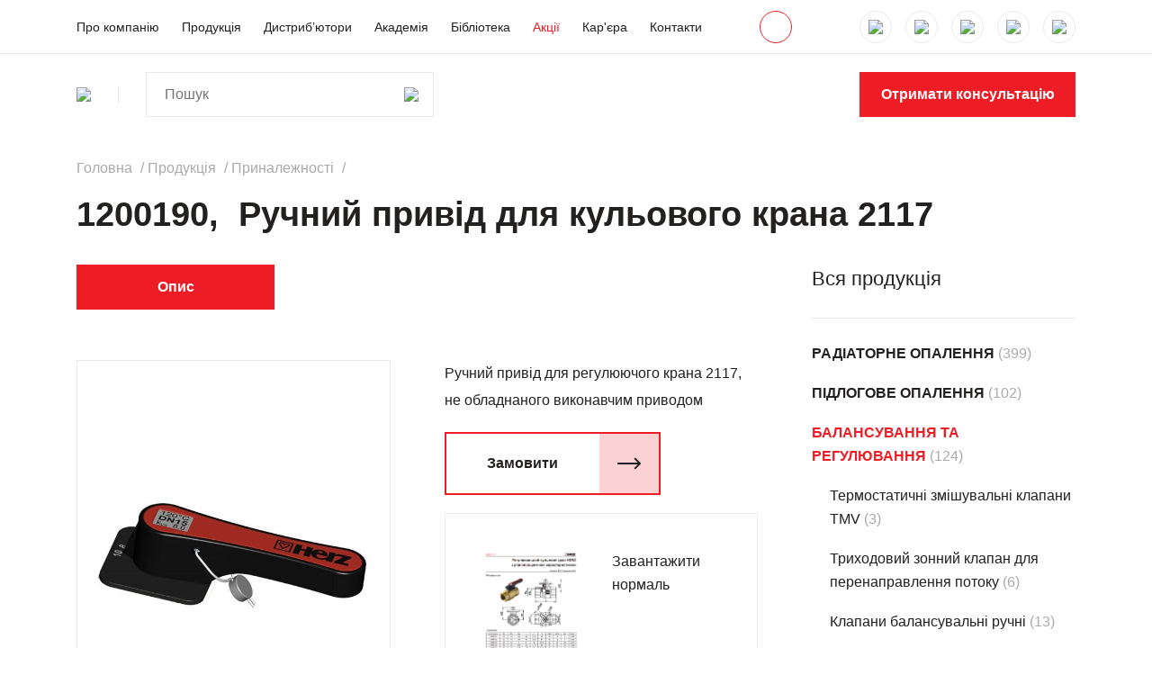

--- FILE ---
content_type: text/html
request_url: https://herz.ua/product/ruchnyj-pryvid-dlya-kulovogo-kranu-2117/
body_size: 24999
content:
<!doctype html>
<html prefix="og: http://ogp.me/ns#" lang="uk">
<head>
<meta charset="UTF-8"/>
<title>♥ Ручний привід для кульового крана 2117 - HERZ Україна</title>
<meta name="viewport" content="initial-scale=1.0, width=device-width">
<meta http-equiv="X-UA-Compatible" content="ie=edge">
<meta name="format-detection" content="telephone=no">
<style>
@font-face {
font-family: "Gilroy";
font-weight: 400;
font-style: normal;
font-stretch: normal;
font-display: swap;
src: url(/wp-content/themes/herz/assets/fonts/Gilroy/Gilroy-Regular.woff) format("woff");
}
@font-face {
font-family: "Gilroy";
font-weight: 400;
font-style: italic;
font-stretch: normal;
font-display: swap;
src: url(/wp-content/themes/herz/assets/fonts/Gilroy/Gilroy-RegularItalic.woff) format("woff");
}
@font-face {
font-family: "Gilroy";
font-weight: 500;
font-style: normal;
font-stretch: normal;
font-display: swap;
src: url(/wp-content/themes/herz/assets/fonts/Gilroy/Gilroy-Medium.woff) format("woff");
}
@font-face {
font-family: "Gilroy";
font-weight: 600;
font-style: normal;
font-stretch: normal;
font-display: swap;
src: url(/wp-content/themes/herz/assets/fonts/Gilroy/Gilroy-SemiBold.woff) format("woff");
}
@font-face {
font-family: "Gilroy";
font-weight: 700;
font-style: normal;
font-stretch: normal;
font-display: swap;
src: url(/wp-content/themes/herz/assets/fonts/Gilroy/Gilroy-Bold.woff) format("woff");
}
@font-face {
font-family: "Gilroy";
font-weight: 700;
font-style: italic;
font-stretch: normal;
font-display: swap;
src: url(/wp-content/themes/herz/assets/fonts/Gilroy/Gilroy-BoldItalic.woff) format("woff");
}
</style>
<script>
( function() {
const settings    = {"enabled":true,"storage_type":"local","clear_after_submit":"success","form_ids_with_save_user_journey":[38233]};
const storageKey  = 'jet_fb_user_journey';
const storage     = settings.storage_type === 'local' ? localStorage : sessionStorage;
var params = new URLSearchParams( window.location.search );
if ( params.has('jfb_clear_journey') ) {
var status = params.get('status') ?? 'unknown',
formId = params.get('jfb_clear_journey');
if ( status.includes('|') ) {
status = status.split('|')[0];
}
params.delete('jfb_clear_journey');
var newSearch = params.toString();
var newUrl = window.location.origin
+ window.location.pathname
+ ( newSearch ? '?' + newSearch : '' )
+ window.location.hash;
window.history.replaceState( null, document.title, newUrl );
if ( ( 'success' === settings.clear_after_submit && ( 'success' === status || 'dsuccess' === status ) )
|| 'always' === settings.clear_after_submit || 'unknown' === status )
{
const raw  = storage.getItem( storageKey );
if ( ! raw ) {
return;
}
let data = JSON.parse( raw );
if ( ! Array.isArray( data ) && data.hasOwnProperty( formId ) ) {
delete data[ formId ];
}
storage.setItem( storageKey, JSON.stringify( data ) );
}
}
} )();
</script>
<meta name='robots' content='index, follow, max-image-preview:large, max-snippet:-1, max-video-preview:-1' />
<style>img:is([sizes="auto" i], [sizes^="auto," i]) { contain-intrinsic-size: 3000px 1500px }</style>
<!-- This site is optimized with the Yoast SEO plugin v26.1.1 - https://yoast.com/wordpress/plugins/seo/ -->
<link rel="canonical" href="https://herz.ua/product/ruchnyj-pryvid-dlya-kulovogo-kranu-2117/" />
<meta property="og:locale" content="en_US" />
<meta property="og:type" content="article" />
<meta property="og:title" content="Ручний привід для кульового крана 2117 - HERZ Україна" />
<meta property="og:description" content="Ручний привід для регулюючого крана 2117, не обладнаного виконавчим приводом" />
<meta property="og:url" content="https://herz.ua/product/ruchnyj-pryvid-dlya-kulovogo-kranu-2117/" />
<meta property="og:site_name" content="HERZ Україна" />
<meta property="article:modified_time" content="2024-04-08T11:22:08+00:00" />
<meta property="og:image" content="https://herz.ua/wp-content/uploads/old/_9866530.jpg" />
<meta property="og:image:width" content="758" />
<meta property="og:image:height" content="372" />
<meta property="og:image:type" content="image/jpeg" />
<meta name="twitter:card" content="summary_large_image" />
<script type="application/ld+json" class="yoast-schema-graph">{"@context":"https://schema.org","@graph":[{"@type":"WebPage","@id":"https://herz.ua/product/ruchnyj-pryvid-dlya-kulovogo-kranu-2117/","url":"https://herz.ua/product/ruchnyj-pryvid-dlya-kulovogo-kranu-2117/","name":"Ручний привід для кульового крана 2117 - HERZ Україна","isPartOf":{"@id":"https://herz.ua/#website"},"primaryImageOfPage":{"@id":"https://herz.ua/product/ruchnyj-pryvid-dlya-kulovogo-kranu-2117/#primaryimage"},"image":{"@id":"https://herz.ua/product/ruchnyj-pryvid-dlya-kulovogo-kranu-2117/#primaryimage"},"thumbnailUrl":"https://herz.ua/wp-content/uploads/old/_9866530.jpg","datePublished":"2020-11-02T11:57:03+00:00","dateModified":"2024-04-08T11:22:08+00:00","breadcrumb":{"@id":"https://herz.ua/product/ruchnyj-pryvid-dlya-kulovogo-kranu-2117/#breadcrumb"},"inLanguage":"en-US","potentialAction":[{"@type":"ReadAction","target":["https://herz.ua/product/ruchnyj-pryvid-dlya-kulovogo-kranu-2117/"]}]},{"@type":"ImageObject","inLanguage":"en-US","@id":"https://herz.ua/product/ruchnyj-pryvid-dlya-kulovogo-kranu-2117/#primaryimage","url":"https://herz.ua/wp-content/uploads/old/_9866530.jpg","contentUrl":"https://herz.ua/wp-content/uploads/old/_9866530.jpg","width":758,"height":372},{"@type":"BreadcrumbList","@id":"https://herz.ua/product/ruchnyj-pryvid-dlya-kulovogo-kranu-2117/#breadcrumb","itemListElement":[{"@type":"ListItem","position":1,"name":"Home","item":"https://herz.ua/"},{"@type":"ListItem","position":2,"name":"Продукція","item":"https://herz.ua/products/"},{"@type":"ListItem","position":3,"name":"Ручний привід для кульового крана 2117"}]},{"@type":"WebSite","@id":"https://herz.ua/#website","url":"https://herz.ua/","name":"HERZ Україна","description":"сучасні системи енергозбереження","potentialAction":[{"@type":"SearchAction","target":{"@type":"EntryPoint","urlTemplate":"https://herz.ua/?s={search_term_string}"},"query-input":{"@type":"PropertyValueSpecification","valueRequired":true,"valueName":"search_term_string"}}],"inLanguage":"en-US"}]}</script>
<!-- / Yoast SEO plugin. -->
<link rel='dns-prefetch' href='//maps.googleapis.com' />
<!-- <link rel='stylesheet' id='wp-block-library-css' href='https://herz.ua/wp-includes/css/dist/block-library/style.min.css?ver=6.7.2' type='text/css' media='all' /> -->
<!-- <link rel='stylesheet' id='jet-engine-frontend-css' href='https://herz.ua/wp-content/plugins/jet-engine/assets/css/frontend.css?ver=3.7.6' type='text/css' media='all' /> -->
<link rel="stylesheet" type="text/css" href="//herz.ua/wp-content/cache/wpfc-minified/6w9xctnk/a1or9.css" media="all"/>
<style id='classic-theme-styles-inline-css' type='text/css'>
/*! This file is auto-generated */
.wp-block-button__link{color:#fff;background-color:#32373c;border-radius:9999px;box-shadow:none;text-decoration:none;padding:calc(.667em + 2px) calc(1.333em + 2px);font-size:1.125em}.wp-block-file__button{background:#32373c;color:#fff;text-decoration:none}
</style>
<style id='global-styles-inline-css' type='text/css'>
:root{--wp--preset--aspect-ratio--square: 1;--wp--preset--aspect-ratio--4-3: 4/3;--wp--preset--aspect-ratio--3-4: 3/4;--wp--preset--aspect-ratio--3-2: 3/2;--wp--preset--aspect-ratio--2-3: 2/3;--wp--preset--aspect-ratio--16-9: 16/9;--wp--preset--aspect-ratio--9-16: 9/16;--wp--preset--color--black: #000000;--wp--preset--color--cyan-bluish-gray: #abb8c3;--wp--preset--color--white: #ffffff;--wp--preset--color--pale-pink: #f78da7;--wp--preset--color--vivid-red: #cf2e2e;--wp--preset--color--luminous-vivid-orange: #ff6900;--wp--preset--color--luminous-vivid-amber: #fcb900;--wp--preset--color--light-green-cyan: #7bdcb5;--wp--preset--color--vivid-green-cyan: #00d084;--wp--preset--color--pale-cyan-blue: #8ed1fc;--wp--preset--color--vivid-cyan-blue: #0693e3;--wp--preset--color--vivid-purple: #9b51e0;--wp--preset--gradient--vivid-cyan-blue-to-vivid-purple: linear-gradient(135deg,rgba(6,147,227,1) 0%,rgb(155,81,224) 100%);--wp--preset--gradient--light-green-cyan-to-vivid-green-cyan: linear-gradient(135deg,rgb(122,220,180) 0%,rgb(0,208,130) 100%);--wp--preset--gradient--luminous-vivid-amber-to-luminous-vivid-orange: linear-gradient(135deg,rgba(252,185,0,1) 0%,rgba(255,105,0,1) 100%);--wp--preset--gradient--luminous-vivid-orange-to-vivid-red: linear-gradient(135deg,rgba(255,105,0,1) 0%,rgb(207,46,46) 100%);--wp--preset--gradient--very-light-gray-to-cyan-bluish-gray: linear-gradient(135deg,rgb(238,238,238) 0%,rgb(169,184,195) 100%);--wp--preset--gradient--cool-to-warm-spectrum: linear-gradient(135deg,rgb(74,234,220) 0%,rgb(151,120,209) 20%,rgb(207,42,186) 40%,rgb(238,44,130) 60%,rgb(251,105,98) 80%,rgb(254,248,76) 100%);--wp--preset--gradient--blush-light-purple: linear-gradient(135deg,rgb(255,206,236) 0%,rgb(152,150,240) 100%);--wp--preset--gradient--blush-bordeaux: linear-gradient(135deg,rgb(254,205,165) 0%,rgb(254,45,45) 50%,rgb(107,0,62) 100%);--wp--preset--gradient--luminous-dusk: linear-gradient(135deg,rgb(255,203,112) 0%,rgb(199,81,192) 50%,rgb(65,88,208) 100%);--wp--preset--gradient--pale-ocean: linear-gradient(135deg,rgb(255,245,203) 0%,rgb(182,227,212) 50%,rgb(51,167,181) 100%);--wp--preset--gradient--electric-grass: linear-gradient(135deg,rgb(202,248,128) 0%,rgb(113,206,126) 100%);--wp--preset--gradient--midnight: linear-gradient(135deg,rgb(2,3,129) 0%,rgb(40,116,252) 100%);--wp--preset--font-size--small: 13px;--wp--preset--font-size--medium: 20px;--wp--preset--font-size--large: 36px;--wp--preset--font-size--x-large: 42px;--wp--preset--spacing--20: 0.44rem;--wp--preset--spacing--30: 0.67rem;--wp--preset--spacing--40: 1rem;--wp--preset--spacing--50: 1.5rem;--wp--preset--spacing--60: 2.25rem;--wp--preset--spacing--70: 3.38rem;--wp--preset--spacing--80: 5.06rem;--wp--preset--shadow--natural: 6px 6px 9px rgba(0, 0, 0, 0.2);--wp--preset--shadow--deep: 12px 12px 50px rgba(0, 0, 0, 0.4);--wp--preset--shadow--sharp: 6px 6px 0px rgba(0, 0, 0, 0.2);--wp--preset--shadow--outlined: 6px 6px 0px -3px rgba(255, 255, 255, 1), 6px 6px rgba(0, 0, 0, 1);--wp--preset--shadow--crisp: 6px 6px 0px rgba(0, 0, 0, 1);}:where(.is-layout-flex){gap: 0.5em;}:where(.is-layout-grid){gap: 0.5em;}body .is-layout-flex{display: flex;}.is-layout-flex{flex-wrap: wrap;align-items: center;}.is-layout-flex > :is(*, div){margin: 0;}body .is-layout-grid{display: grid;}.is-layout-grid > :is(*, div){margin: 0;}:where(.wp-block-columns.is-layout-flex){gap: 2em;}:where(.wp-block-columns.is-layout-grid){gap: 2em;}:where(.wp-block-post-template.is-layout-flex){gap: 1.25em;}:where(.wp-block-post-template.is-layout-grid){gap: 1.25em;}.has-black-color{color: var(--wp--preset--color--black) !important;}.has-cyan-bluish-gray-color{color: var(--wp--preset--color--cyan-bluish-gray) !important;}.has-white-color{color: var(--wp--preset--color--white) !important;}.has-pale-pink-color{color: var(--wp--preset--color--pale-pink) !important;}.has-vivid-red-color{color: var(--wp--preset--color--vivid-red) !important;}.has-luminous-vivid-orange-color{color: var(--wp--preset--color--luminous-vivid-orange) !important;}.has-luminous-vivid-amber-color{color: var(--wp--preset--color--luminous-vivid-amber) !important;}.has-light-green-cyan-color{color: var(--wp--preset--color--light-green-cyan) !important;}.has-vivid-green-cyan-color{color: var(--wp--preset--color--vivid-green-cyan) !important;}.has-pale-cyan-blue-color{color: var(--wp--preset--color--pale-cyan-blue) !important;}.has-vivid-cyan-blue-color{color: var(--wp--preset--color--vivid-cyan-blue) !important;}.has-vivid-purple-color{color: var(--wp--preset--color--vivid-purple) !important;}.has-black-background-color{background-color: var(--wp--preset--color--black) !important;}.has-cyan-bluish-gray-background-color{background-color: var(--wp--preset--color--cyan-bluish-gray) !important;}.has-white-background-color{background-color: var(--wp--preset--color--white) !important;}.has-pale-pink-background-color{background-color: var(--wp--preset--color--pale-pink) !important;}.has-vivid-red-background-color{background-color: var(--wp--preset--color--vivid-red) !important;}.has-luminous-vivid-orange-background-color{background-color: var(--wp--preset--color--luminous-vivid-orange) !important;}.has-luminous-vivid-amber-background-color{background-color: var(--wp--preset--color--luminous-vivid-amber) !important;}.has-light-green-cyan-background-color{background-color: var(--wp--preset--color--light-green-cyan) !important;}.has-vivid-green-cyan-background-color{background-color: var(--wp--preset--color--vivid-green-cyan) !important;}.has-pale-cyan-blue-background-color{background-color: var(--wp--preset--color--pale-cyan-blue) !important;}.has-vivid-cyan-blue-background-color{background-color: var(--wp--preset--color--vivid-cyan-blue) !important;}.has-vivid-purple-background-color{background-color: var(--wp--preset--color--vivid-purple) !important;}.has-black-border-color{border-color: var(--wp--preset--color--black) !important;}.has-cyan-bluish-gray-border-color{border-color: var(--wp--preset--color--cyan-bluish-gray) !important;}.has-white-border-color{border-color: var(--wp--preset--color--white) !important;}.has-pale-pink-border-color{border-color: var(--wp--preset--color--pale-pink) !important;}.has-vivid-red-border-color{border-color: var(--wp--preset--color--vivid-red) !important;}.has-luminous-vivid-orange-border-color{border-color: var(--wp--preset--color--luminous-vivid-orange) !important;}.has-luminous-vivid-amber-border-color{border-color: var(--wp--preset--color--luminous-vivid-amber) !important;}.has-light-green-cyan-border-color{border-color: var(--wp--preset--color--light-green-cyan) !important;}.has-vivid-green-cyan-border-color{border-color: var(--wp--preset--color--vivid-green-cyan) !important;}.has-pale-cyan-blue-border-color{border-color: var(--wp--preset--color--pale-cyan-blue) !important;}.has-vivid-cyan-blue-border-color{border-color: var(--wp--preset--color--vivid-cyan-blue) !important;}.has-vivid-purple-border-color{border-color: var(--wp--preset--color--vivid-purple) !important;}.has-vivid-cyan-blue-to-vivid-purple-gradient-background{background: var(--wp--preset--gradient--vivid-cyan-blue-to-vivid-purple) !important;}.has-light-green-cyan-to-vivid-green-cyan-gradient-background{background: var(--wp--preset--gradient--light-green-cyan-to-vivid-green-cyan) !important;}.has-luminous-vivid-amber-to-luminous-vivid-orange-gradient-background{background: var(--wp--preset--gradient--luminous-vivid-amber-to-luminous-vivid-orange) !important;}.has-luminous-vivid-orange-to-vivid-red-gradient-background{background: var(--wp--preset--gradient--luminous-vivid-orange-to-vivid-red) !important;}.has-very-light-gray-to-cyan-bluish-gray-gradient-background{background: var(--wp--preset--gradient--very-light-gray-to-cyan-bluish-gray) !important;}.has-cool-to-warm-spectrum-gradient-background{background: var(--wp--preset--gradient--cool-to-warm-spectrum) !important;}.has-blush-light-purple-gradient-background{background: var(--wp--preset--gradient--blush-light-purple) !important;}.has-blush-bordeaux-gradient-background{background: var(--wp--preset--gradient--blush-bordeaux) !important;}.has-luminous-dusk-gradient-background{background: var(--wp--preset--gradient--luminous-dusk) !important;}.has-pale-ocean-gradient-background{background: var(--wp--preset--gradient--pale-ocean) !important;}.has-electric-grass-gradient-background{background: var(--wp--preset--gradient--electric-grass) !important;}.has-midnight-gradient-background{background: var(--wp--preset--gradient--midnight) !important;}.has-small-font-size{font-size: var(--wp--preset--font-size--small) !important;}.has-medium-font-size{font-size: var(--wp--preset--font-size--medium) !important;}.has-large-font-size{font-size: var(--wp--preset--font-size--large) !important;}.has-x-large-font-size{font-size: var(--wp--preset--font-size--x-large) !important;}
:where(.wp-block-post-template.is-layout-flex){gap: 1.25em;}:where(.wp-block-post-template.is-layout-grid){gap: 1.25em;}
:where(.wp-block-columns.is-layout-flex){gap: 2em;}:where(.wp-block-columns.is-layout-grid){gap: 2em;}
:root :where(.wp-block-pullquote){font-size: 1.5em;line-height: 1.6;}
</style>
<!-- <link rel='stylesheet' id='contact-form-7-css' href='https://herz.ua/wp-content/plugins/contact-form-7/includes/css/styles.css?ver=6.1.2' type='text/css' media='all' /> -->
<!-- <link rel='stylesheet' id='woocommerce-layout-css' href='https://herz.ua/wp-content/plugins/woocommerce/assets/css/woocommerce-layout.css?ver=9.8.5' type='text/css' media='all' /> -->
<link rel="stylesheet" type="text/css" href="//herz.ua/wp-content/cache/wpfc-minified/9k8l5qtc/a1or9.css" media="all"/>
<!-- <link rel='stylesheet' id='woocommerce-smallscreen-css' href='https://herz.ua/wp-content/plugins/woocommerce/assets/css/woocommerce-smallscreen.css?ver=9.8.5' type='text/css' media='only screen and (max-width: 768px)' /> -->
<link rel="stylesheet" type="text/css" href="//herz.ua/wp-content/cache/wpfc-minified/dhc3rwtk/a1or9.css" media="only screen and (max-width: 768px)"/>
<!-- <link rel='stylesheet' id='woocommerce-general-css' href='https://herz.ua/wp-content/plugins/woocommerce/assets/css/woocommerce.css?ver=9.8.5' type='text/css' media='all' /> -->
<link rel="stylesheet" type="text/css" href="//herz.ua/wp-content/cache/wpfc-minified/100ysvq4/a1or9.css" media="all"/>
<style id='woocommerce-inline-inline-css' type='text/css'>
.woocommerce form .form-row .required { visibility: visible; }
</style>
<!-- <link rel='stylesheet' id='brands-styles-css' href='https://herz.ua/wp-content/plugins/woocommerce/assets/css/brands.css?ver=9.8.5' type='text/css' media='all' /> -->
<!-- <link rel='stylesheet' id='jet-fb-option-field-select-css' href='https://herz.ua/wp-content/plugins/jetformbuilder/modules/option-field/assets/build/select.css?ver=0edd78a6f12e2b918b82' type='text/css' media='all' /> -->
<!-- <link rel='stylesheet' id='jet-fb-option-field-checkbox-css' href='https://herz.ua/wp-content/plugins/jetformbuilder/modules/option-field/assets/build/checkbox.css?ver=f54eb583054648e8615b' type='text/css' media='all' /> -->
<!-- <link rel='stylesheet' id='jet-fb-option-field-radio-css' href='https://herz.ua/wp-content/plugins/jetformbuilder/modules/option-field/assets/build/radio.css?ver=7c6d0d4d7df91e6bd6a4' type='text/css' media='all' /> -->
<!-- <link rel='stylesheet' id='jet-fb-advanced-choices-css' href='https://herz.ua/wp-content/plugins/jetformbuilder/modules/advanced-choices/assets/build/main.css?ver=ca05550a7cac3b9b55a3' type='text/css' media='all' /> -->
<!-- <link rel='stylesheet' id='jet-fb-wysiwyg-css' href='https://herz.ua/wp-content/plugins/jetformbuilder/modules/wysiwyg/assets/build/wysiwyg.css?ver=5a4d16fb6d7a94700261' type='text/css' media='all' /> -->
<!-- <link rel='stylesheet' id='jet-fb-switcher-css' href='https://herz.ua/wp-content/plugins/jetformbuilder/modules/switcher/assets/build/switcher.css?ver=06c887a8b9195e5a119d' type='text/css' media='all' /> -->
<!-- <link rel='stylesheet' id='style-css-css' href='https://herz.ua/wp-content/themes/herz/assets/css/style.css?ver=1748634949' type='text/css' media='all' /> -->
<link rel="stylesheet" type="text/css" href="//herz.ua/wp-content/cache/wpfc-minified/klqob35o/hgtpu.css" media="all"/>
<script src='//herz.ua/wp-content/cache/wpfc-minified/deax2rma/a1or9.js' type="text/javascript"></script>
<!-- <script type="text/javascript" src="https://herz.ua/wp-includes/js/jquery/jquery.min.js?ver=3.7.1" id="jquery-core-js"></script> -->
<!-- <script type="text/javascript" src="https://herz.ua/wp-includes/js/jquery/jquery-migrate.min.js?ver=3.4.1" id="jquery-migrate-js"></script> -->
<script type="text/javascript" id="wc-single-product-js-extra">
/* <![CDATA[ */
var wc_single_product_params = {"i18n_required_rating_text":"Please select a rating","i18n_rating_options":["1 of 5 stars","2 of 5 stars","3 of 5 stars","4 of 5 stars","5 of 5 stars"],"i18n_product_gallery_trigger_text":"View full-screen image gallery","review_rating_required":"yes","flexslider":{"rtl":false,"animation":"slide","smoothHeight":true,"directionNav":false,"controlNav":"thumbnails","slideshow":false,"animationSpeed":500,"animationLoop":false,"allowOneSlide":false},"zoom_enabled":"","zoom_options":[],"photoswipe_enabled":"","photoswipe_options":{"shareEl":false,"closeOnScroll":false,"history":false,"hideAnimationDuration":0,"showAnimationDuration":0},"flexslider_enabled":""};
/* ]]> */
</script>
<script src='//herz.ua/wp-content/cache/wpfc-minified/2rev9v7x/a1or9.js' type="text/javascript"></script>
<!-- <script type="text/javascript" src="https://herz.ua/wp-content/plugins/woocommerce/assets/js/frontend/single-product.min.js?ver=9.8.5" id="wc-single-product-js" defer="defer" data-wp-strategy="defer"></script> -->
<!-- <script type="text/javascript" src="https://herz.ua/wp-content/plugins/woocommerce/assets/js/jquery-blockui/jquery.blockUI.min.js?ver=2.7.0-wc.9.8.5" id="jquery-blockui-js" defer="defer" data-wp-strategy="defer"></script> -->
<!-- <script type="text/javascript" src="https://herz.ua/wp-content/plugins/woocommerce/assets/js/js-cookie/js.cookie.min.js?ver=2.1.4-wc.9.8.5" id="js-cookie-js" defer="defer" data-wp-strategy="defer"></script> -->
<script type="text/javascript" id="woocommerce-js-extra">
/* <![CDATA[ */
var woocommerce_params = {"ajax_url":"\/wp-admin\/admin-ajax.php","wc_ajax_url":"\/?wc-ajax=%%endpoint%%","i18n_password_show":"Show password","i18n_password_hide":"Hide password"};
/* ]]> */
</script>
<script src='//herz.ua/wp-content/cache/wpfc-minified/kemngfm8/hgtpu.js' type="text/javascript"></script>
<!-- <script type="text/javascript" src="https://herz.ua/wp-content/plugins/woocommerce/assets/js/frontend/woocommerce.min.js?ver=9.8.5" id="woocommerce-js" defer="defer" data-wp-strategy="defer"></script> -->
<script type="text/javascript" src="https://maps.googleapis.com/maps/api/js?key=AIzaSyAZqWwUqHsBzcCUXfbFwSs8EHGqowW1v6c" id="google-maps-api-js-js"></script>
<link rel="https://api.w.org/" href="https://herz.ua/wp-json/" /><link rel="alternate" title="JSON" type="application/json" href="https://herz.ua/wp-json/wp/v2/product/13810" /><link rel="alternate" title="oEmbed (JSON)" type="application/json+oembed" href="https://herz.ua/wp-json/oembed/1.0/embed?url=https%3A%2F%2Fherz.ua%2Fproduct%2Fruchnyj-pryvid-dlya-kulovogo-kranu-2117%2F" />
<link rel="alternate" title="oEmbed (XML)" type="text/xml+oembed" href="https://herz.ua/wp-json/oembed/1.0/embed?url=https%3A%2F%2Fherz.ua%2Fproduct%2Fruchnyj-pryvid-dlya-kulovogo-kranu-2117%2F&#038;format=xml" />
<!-- start Simple Custom CSS and JS -->
<script type="text/javascript">
document.addEventListener("DOMContentLoaded", function () {
const categoryLinks = document.querySelectorAll('a[href*="/product-category/"]');
categoryLinks.forEach(link => {
const href = link.getAttribute('href').toLowerCase();
// Hide "outlet" and all subcategories of outlet
if (href.includes('/product-category/outlet')) {
const li = link.closest('li');
if (li) {
li.style.display = 'none';
} else {
// Fallback: just hide the link
link.style.display = 'none';
}
}
});
});
</script>
<!-- end Simple Custom CSS and JS -->
<!-- start Simple Custom CSS and JS -->
<script type="text/javascript">
document.addEventListener('DOMContentLoaded', function () {
const btn = document.querySelector('.js_show-all');
const wrapper = document.querySelector('.js_slider-limited');
if (btn && wrapper) {
btn.addEventListener('click', function () {
wrapper.classList.add('show-all');
btn.style.display = 'none';
});
}
});
</script>
<!-- end Simple Custom CSS and JS -->
<!-- start Simple Custom CSS and JS -->
<style type="text/css">
/* Custom styles for the file upload field */
.jet-form-builder__field-wrap.jet-form-builder-file-upload {
background: #ecf6ff !important;
border: 3px dashed #c7d4e1 !important;
padding: 20px !important;
text-align: center;
position: relative;
margin-bottom: 20px;
display: flex;
flex-direction: column;
align-items: center;
border-radius: 6px !important;
transition: border-color 0.3s ease, background-color 0.3s ease;
}
/* Styles for the image upload */
.jet-form-builder-file-upload__file img {
display: block;
width: 100%;
height: 100% !important;
padding: 0;
margin: 0;
-o-object-fit: cover;
object-fit: cover;
-o-object-position: center center;
object-position: center center;
border-radius: 6px !important;
box-shadow: 0 0 30px -8px rgba(0, 0, 0, 0.24) !important;
}
/* Styles for image content */
.jet-form-builder-file-upload__content {
min-height: auto !important;
}
/* Styles for the custom "Choose File" and "File Uploaded" buttons */
.addfile {
padding: 10px 20px;
background-color: #0037fd !important;
color: #ffffff !important;
border: none !important;
font-size: 16px;
font-weight: 600;
cursor: pointer;
border-radius: 6px;
margin-top: 10px; /* Space between button and label */
}
.addfile:hover {
background-color: #000000 !important;
color: #ffffff !important;
}
/* Styles for the label that shows file upload status */
.labeladdfile {
padding: 6px 12px;
background-color: transparent;
color: #000000 !important;
font-size: 12px;
font-weight: 400;
display: block;
margin-top: 10px;
border-radius: 6px;
}
/* Class added when files are uploaded */
.files-uploaded {
background-color: #09b872 !important; 
padding: 6px 12px;
color: #ffffff !important;
border-radius: 6px;
}
/* Hide the default file input visually */
.jet-form-builder-file-upload__input {
display: none;
}
/* Drag and drop hover effect */
.jet-form-builder__field-wrap.jet-form-builder-file-upload.dragover {
border-color: #0037fd !important;
background: rgba(0, 55, 253, 0.1) !important;
}
/* New styles for drag and drop text and icon */
.drag-drop-text {
font-size: 30px;
font-weight: 700;
color: #333;
margin-bottom: 10px;
display: flex;
flex-direction: column;
align-items: center;
transition: opacity 0.3s ease, height 0.3s ease;
height: auto;
}
.drag-drop-text.hidden {
opacity: 0;
height: 0;
overflow: hidden;
}
.drag-drop-text .icon {
font-size: 24px;
margin-bottom: 10px;
}
.allowed-mime-types {
font-size: 14px;
color: #666;
margin-bottom: 10px;
transition: opacity 0.3s ease, height 0.3s ease;
height: auto;
}
.allowed-mime-types.hidden {
opacity: 0;
height: 0;
overflow: hidden;
}
.allowed-mime-types .formats {
font-weight: bold;
}
.or-text {
font-size: 14px;
color: #666;
margin-bottom: 10px;
transition: opacity 0.3s ease, height 0.3s ease;
height: auto;
}
.or-text.hidden {
opacity: 0;
height: 0;
overflow: hidden;
}
/* Responsive adjustments */
@media (max-width: 767px) {
.addfile, .labeladdfile {
padding: 8px 16px;
font-size: 12px;
}
}
@media (max-width: 1024px) {
.addfile, .labeladdfile {
padding: 8px 16px;
font-size: 12px;
}
}
</style>
<!-- end Simple Custom CSS and JS -->
<!-- connect domain with FB--><meta name="facebook-domain-verification" content="mds8qqfyxpz9kflcymtjrmkhmvp7vr" />
<!-- Meta Pixel Code -->
<script>
!function(f,b,e,v,n,t,s)
{if(f.fbq)return;n=f.fbq=function(){n.callMethod?
n.callMethod.apply(n,arguments):n.queue.push(arguments)};
if(!f._fbq)f._fbq=n;n.push=n;n.loaded=!0;n.version='2.0';
n.queue=[];t=b.createElement(e);t.async=!0;
t.src=v;s=b.getElementsByTagName(e)[0];
s.parentNode.insertBefore(t,s)}(window, document,'script',
'https://connect.facebook.net/en_US/fbevents.js');
fbq('init', '1225839208527396');
fbq('track', 'PageView');
</script>
<noscript><img height="1" width="1" style="display:none"
src="https://www.facebook.com/tr?id=1225839208527396&ev=PageView&noscript=1"
/></noscript>
<!-- End Meta Pixel Code -->	<noscript><style>.woocommerce-product-gallery{ opacity: 1 !important; }</style></noscript>
<!-- Meta Pixel Code -->
<script type='text/javascript'>
!function(f,b,e,v,n,t,s){if(f.fbq)return;n=f.fbq=function(){n.callMethod?
n.callMethod.apply(n,arguments):n.queue.push(arguments)};if(!f._fbq)f._fbq=n;
n.push=n;n.loaded=!0;n.version='2.0';n.queue=[];t=b.createElement(e);t.async=!0;
t.src=v;s=b.getElementsByTagName(e)[0];s.parentNode.insertBefore(t,s)}(window,
document,'script','https://connect.facebook.net/en_US/fbevents.js');
</script>
<!-- End Meta Pixel Code -->
<script type='text/javascript'>var url = window.location.origin + '?ob=open-bridge';
fbq('set', 'openbridge', '1225839208527396', url);
fbq('init', '1225839208527396', {}, {
"agent": "wordpress-6.7.2-4.1.5"
})</script><script type='text/javascript'>
fbq('track', 'PageView', []);
</script><link rel="icon" href="https://herz.ua/wp-content/uploads/cropped-favicon-1-32x32.png" sizes="32x32" />
<link rel="icon" href="https://herz.ua/wp-content/uploads/cropped-favicon-1-192x192.png" sizes="192x192" />
<link rel="apple-touch-icon" href="https://herz.ua/wp-content/uploads/cropped-favicon-1-180x180.png" />
<meta name="msapplication-TileImage" content="https://herz.ua/wp-content/uploads/cropped-favicon-1-270x270.png" />
<style type="text/css" id="wp-custom-css">
.grecaptcha-badge { 
visibility: hidden; 
}
.podcast-holder {
background-color:#dedede;
padding: 40px;
}
.podcast-post > audio{
border: 1px solid #ee1c25;
border-radius:50px;
width:100%;
min-width: 100%;
}
.btn-article > a {
background-color: #ee1c25;
color: #fff;
}
.btn-article > a: hover {
background-color: #d10a12;
color: #fff!important;
cursor: pointer;
}
/*blog-posts-clickable*/
.post-card--wrap {
position: relative;
}
/* Full-block clickable overlay */
.post-card__overlay {
position: absolute;
inset: 0;
z-index: 2;       /* Overlay sits on top */
}
/* Remove z-index:2 so overlay captures clicks */
.post-card__inner {
position: relative;
z-index: 3;       /* Inner content visually above the overlay */
pointer-events: none;  /* IMPORTANT — makes content "transparent" to clicks */
}
/* Keep inner links clickable */
.post-card__inner a,
.post-tags a {
pointer-events: auto;
z-index: 4;
position: relative;
}
/*fund */
.fund {
margin-top:113px;
}
.fund-text {
margin-top: 30px;
margin-bottom:30px;
}
@media only screen and (max-width: 600px) {
.fund {
margin-top: 53px!important;
}
}
/*fund end*/
.full-post__thumbnail.js-lazy-me:not([src])  {
background-size:contain!important;
}
/*akcii */
.red-menu > a {color:#ee1c25;}
.akcii-card .js-lazy-me:not([src]) {
background-size:contain!important;
}
.narrow-post__thumbnail {
position: relative;
width: 100%;
padding-top: 50%;
margin: 20px 0;
}
.full-post__top-line.akcii-div {
margin-top:10px;
}
.price_with_disc div span {
display:none;
}
.font-rules .wp-block-table table .price_with_disc div p:before {
display:none;
}
.font-rules .wp-block-table table .price_with_disc div p {
font-size: 16px;
color: black;
font-weight:400;
opacity:100%;
}
.font-rules .wp-block-table table {
color: black;
}
.product__grid .product__grid-col:nth-child(1) span {
display:none!important;
}
.sale-cat {
display: none;
}
.contacts-sector {display:none;}
/*hide discounts in tables on mob*/
/* Tablet (up to 1024px) */
@media (max-width: 1024px) {
.font-rules .wp-block-table table .price_with_disc div p:before,
.product__additional .mobile-table p:before {
display: none!important;
}
.product__additional .mobile-table p {
opacity:1!important;
font-size:14px!important;
}
}
/* Mobile (up to 767px) */
@media (max-width: 767px) {
.font-rules .wp-block-table table .price_with_disc div p:before,
.product__additional .mobile-table p:before {
display: none!important;
}
.product__additional .mobile-table p {
opacity:1!important;
font-size:14px!important;
}
}
/* Tablet (up to 1024px) */
@media (max-width: 1024px) {
.product__additional .mobile-table span {
display: none!important;
}
}
/* Mobile (up to 767px) */
@media (max-width: 767px) {
.product__additional .mobile-table span {
display: none!important;
}
}
/* no-production Знято з виробництва */
.badge.badge--no-production {
background-color:gray;
color:white;
font-weight:600;
z-index:99999;
position: absolute;
top: 10px;
right: 15px;
padding: 10px;
}
/*new badge */
.product-badge.badge-new {
position: absolute;
top: 60px;
right: 15px;
padding: 4px 9px;
background-color: #ee1c24;
border: 2px solid #ee1c24;
font-weight:500;
color: #fff;
}
.product__grid .product__grid-col:nth-child(1) span {
padding:7px 13px;
}
.sale-cat {
}
.product-badge.badge-new.badge-cat {
right:5px;
top:44px;
}
/*partners remake main page*/
.partners-slider {
padding-top:57px;
}
.partners-inner {
display: grid;
grid-template-columns: 1fr;
}
.partners-slide__grid {
grid-template-columns: repeat(6,1fr);
padding:0;
}
.partners-slide__item {
margin:4px;
}
/* Limit to first 2 slides by default */
.js_slider-limited .partners-slide {
display: none;
}
.js_slider-limited .partners-slide:nth-child(-n+2) {
display: block;
}
.js_slider-limited.show-all .partners-slide {
display: block;
}
.btn-show-all {
background-color: #ee1c25;
color: #fff;
border: none;
cursor: pointer;
display: block;
margin: 30px auto;
padding: 12px 24px;
font-size: 16px;
}
.btn-show-all:hover  {
background-color: #d10a12;
}
/* partners-end */
/*Sale for categ*/
.sale-cat {
padding: 7px 13px;
justify-content: center;
align-items: center;
gap: 8px;
background: #ee1c25;
color: #fff;
font-size: 16px;
font-style: normal;
font-weight: 400;
line-height: normal;
position: absolute;
right: 5px;
top: 5px;
z-index: 1;
}
/*end sale for categ*/
.job-zanatist, .job-perevagi {display:none;}
.job-card-meta {
display:none;
}
.post-author {
display:none;
}
.full-post__top-line .post-shares {
text-align: right;
}
.wrap-narrow, .wrap-narrow-in {
max-width:1070px;
margin: 30px auto;
padding-left:0;
}
/*for dealers-distributors page*/
.narrow-grid{
grid-template-columns:51% 49%;
padding:0;
}
.spacer-job {
height:6em;
}
.job-intro {
}
.job-card {
display: flex;
justify-content:space-between;
align-items:center;
gap:20px;
}
.job-card-meta {
margin-right:50px;
}
.full-post__top-line.job-div > ul {
text-align:right;
}
h2.send-form-job {
margin-top:50px;
border-top:1px solid red;
padding-top:30px
}
.banner-job-text
{
display:none;
max-width: 1070px;
margin: 0 auto;
color: white;
padding: 30px 0px;
margin: 30px;
position: relative;
z-index: 40;
}
.top-banner-job {
display:flex;
flex-wrap:wrap;
justify-content: center; 
position:relative;
overflow:hidden;
width:100%;
height:244px;
overflow:hidden;
background:
center / cover no-repeat
url("/wp-content/uploads/2020/11/bg.png");
}
.top-banner-job::before {
content: "";
position: absolute;
top: 0;
left: 0;
right: 0;
bottom: 0;
background: linear-gradient(88deg, rgb(0 0 0 / 63%) 29.95%, #0000009c 66.02%)
}
.full-post__top-line.job-div {
padding-top:0;
margin-top:-30px;
}
.labels-job {
display:block;
padding-top:30px;
font-weight:bold;
font-size:18px;
text-transform:uppercase;
letter-spacing:0.5px;
}
.jet-form-builder__action-button.arrow-btn {
margin-top:20px;
width:300px;
padding:30px;
}
.jet-form-builder__submit-wrap {
flex-direction:column!important;
align-items:center!important;
}
.jet-form-builder__required {color:red;}
.jet-form-builder-row.field-type-media-field {
font-weight:bold;
margin-top:30px;
}
.jet-form-builder__action-button.arrow-btn::before {
content: "→";
position: absolute;
right: 20px;
top: 52%;
transform: translateY(-40%);
font-size: 18px;
color: #ee1c25;
opacity: 1;
background: none;
width: auto;
height: auto;
}
.jet-form-builder__action-button.arrow-btn:hover {
background-color:#ee1c25;
color:white;
}
.jet-form-builder__action-button.arrow-btn:hover::before {
color:white;
}
.jet-form-builder__action-button.arrow-btn {
position: relative;
overflow: hidden;
background-color: transparent;
color: black;
transition: color 0.3s ease;
}
/* Keep your existing arrow */
.jet-form-builder__action-button.arrow-btn::before {
content: "→"; /* or your current arrow setup */
position: absolute;
right: 20px;
top: 50%;
transform: translateY(-40%);
z-index: 2;
color: inherit;
font-size: 1em;
}
/* Add a new ::after for animated background */
.jet-form-builder__action-button.arrow-btn::after {
content: "";
position: absolute;
top: 0;
right: 0;
width: 60px;
height: 100%;
background-color: #ee1c25;
opacity: 0.2;
z-index: 1;
transition: width 0.4s ease;
}
.jet-form-builder__action-button.arrow-btn:hover::after {
width: 100%;
right: auto;
left: 0;
}
/* Text and arrow color change */
.jet-form-builder__action-button.arrow-btn:hover {
color: white;
}
.jet-form-builder__action-button.arrow-btn span,
.jet-form-builder__action-button.arrow-btn {
position: relative;
z-index: 2;
}
.jet-form-builder__field.main-form {
padding:14px;
border:1px solid #eaeaea;
}
.jet-form-builder__field.wysiwyg-field.main-form {
padding:0px;
}
.jet-form-builder__label-text {
margin-bottom:5px;
margin-top:10px;
}
.cat-button-job a {
position: relative;
display: inline-flex;
align-items: center;
justify-content: center;
width: 150px;
height: 38px;
border: 0;
padding: 10px 18px 10px 30px; /* extra left padding for the arrow */
font-size: 14px;
font-weight: 600;
color: #fff;
background-color: #ee1c25;
cursor: pointer;
transition: all 0.32s ease-in-out;
text-decoration: none; 
}
.cat-button-job a::before {
content: "←"; /* left arrow */
font-size: 14px;
margin-right: 8px;
position: absolute;
left: 20px;
top: 50%;
transform: translateY(-50%);
}
.cat-button-job a:hover {background-color: #d10a12;}
ul.job-tip li, ul.job-perevagi li, .job-tip {
display: inline-block;
padding: 10px 15px;
background-color:#eaeaea; 
margin-right:10px;
margin-bottom:10px;
}
ul.job-tip, ul.job-perevagi {
padding-left:0!important;
}
.job-tip {
margin-top:10px;
}
.full-post__grid-sidebar {
padding-top:0;
}
/*job-feed*/
.job-card
{
border-left: 4px solid red;
padding-left: 40px;
}
button.feed-job  {
position: relative;
display: inline-flex;
align-items: center;
justify-content: center;
width: 180px;
height: 38px;
border: 0;
padding: 28px 18px; 
font-size: 14px;
font-weight: 600;
color: #fff;
background-color: #ee1c25;
cursor: pointer;
transition: all 0.32s ease-in-out;
text-decoration: none; 
}
button.feed-job::after {
content: '\2192';
margin-left: 8px;
font-size: 16px;
transition: transform 0.3s ease;
}
button.feed-job:hover {background-color: #d10a12;}
.seo-h1 {
font-size:20px;
font-weight:400;
display:inline-block;
color: gray;
border-bottom: 1px solid gray;
}
.main-fs__slider .slick-dots {
max-width: calc(100% - 0px); 
}
.main-fs .slick-arrow.slick-prev {
left:0px;
}
.main-fs .slick-arrow.slick-next {
right:0px;
}
.bottom-intro {
margin:70px auto;
padding:40px;
border:1px solid gray;
}
.toggle-visual:before {
border:1px solid #ee1c24;
}
.toggle-visual:after {
opacity:.7;
}
@media only screen and (max-width: 1024px) {
.full-post__thumbnail {
background-size:contain!important;
height:400px;
margin:0px;
}
.narrow-grid, .p-conacts-inner {
grid-template-columns:auto!important;
}
}
@media only screen and (max-width: 480px) {
.full-post__thumbnail {
height:275px;	
}	
.wrap-narrow {
padding:0px 20px;
}
.fs {
padding-top:0px;
}
}
@media (max-width: 768px) {
.job-intro {
margin:0px;
}
.job-card {
flex-direction:column;
}
.job-card-right 
{align-self:start;}
}
@media (max-width: 480px) {
.main-fs .slick-arrow {
display: none!important;
}
}
.seo-text-cat {
margin-top: 3em;
}
@media (min-width: 768px) and (max-width: 1024px) {
.post-card {
height: 310px!important; }
}
.post-card {
height: 410px; }
.post-card::before {
content: "";
position: absolute;
top: 0; left: 0;
width: 100%; height: 100%;
background: #1c1c1c;
background: linear-gradient(0deg,rgba(28, 28, 28, 0.29) 0%, rgba(0, 0, 0, 0.02) 100%);
z-index: 1;
}
.post-card__inner {
z-index:10;
background: rgba(0, 0, 0, .79);
}
.seo-text-cat ul li {
list-style: disc inside!important;
}
.seo-text-cat ol li {
list-style: decimal!important;
}
.sales-mail a {
text-decoration: underline;
}
.sales-mail {
font-size: 14px;
font-weight: 500;
}
.tech_cont {
margin-bottom: 70px;
border-bottom:2px solid #eaeaea;
width:100%;
}
.tech_cont .contacts-sector {
display: flex;
justify-content: space-between;
flex-wrap: wrap;
}
.tech_cont .contacts-sector__item {
display:flex;
flex-direction: column;
width: 49%; 
display: flex;
flex-direction: column;
box-sizing: border-box; 
border-top:none;
}
.tech_cont .contacts-sector__person-name {
width: auto;
}
.tech_cont .contacts-sector__item-content, .tech_cont .contacts-sector__person {
display: flex;
flex-direction:column;
}
</style>
<!-- Global site tag (gtag.js) - Google Analytics -->
<script async src="https://www.googletagmanager.com/gtag/js?id=UA-54964038-1"></script>
<script>
window.dataLayer = window.dataLayer || [];
function gtag(){dataLayer.push(arguments);}
gtag('js', new Date());
gtag('config', 'UA-54964038-1');
</script></head>
<body data-id="top" class="product-template-default single single-product postid-13810 wp-embed-responsive theme-herz woocommerce woocommerce-page woocommerce-no-js">
<header class="header">
<div class="accessibility-menu js_accessibility-menu">
<div class="wrap">
<div class="accessibility-menu-inner">
<div class="accessibility-menu-item">
<div class="afs-container">
<span class="afs js_afs" style="--font:16px" data-class="font-16">Aa</span>
<span class="afs js_afs" style="--font:18px" data-class="font-18">Aa</span>
<span class="afs js_afs" style="--font:20px" data-class="font-20">Aa</span>
</div>
<div class="abg-container">
<span class="abg js_abg abg-light" data-class="light" >Aa</span>
<span class="abg js_abg abg-dimmed" data-class="dimmed">Aa</span>
<span class="abg js_abg abg-dark" data-class="dark" >Aa</span>
</div>
</div>
<div class="accessibility-menu-item">
<span class="accessibility-icon js_accessibility_reset active">
<svg width="26" height="26" viewBox="0 0 26 26" fill="none" xmlns="http://www.w3.org/2000/svg">
<path d="M2.95653 19.6474L2.95641 19.6475L2.95451 19.6441C2.82598 19.4122 2.72608 19.1663 2.65652 18.9118V22.5857V22.6357H2.60652H1.00769H0.95769V22.5857V16.1903V16.1403H1.00769H7.40303H7.45303V16.1903V17.7892V17.8392H7.40303H3.87237C5.66572 21.2241 9.16429 23.364 12.999 23.415C17.5793 23.3615 21.5939 20.3391 22.9118 15.9521L22.9261 15.9044L22.9739 15.9186L24.5088 16.3742L24.5567 16.3885L24.5425 16.4364C22.6477 22.811 15.9441 26.4425 9.56949 24.5478C6.858 23.7418 4.51683 22.0069 2.95653 19.6474Z" fill="#232020" stroke="#232020" stroke-width="0.1"/>
<path d="M18.4635 9.74508H18.5459V8.19624V8.14624H18.5959H22.1266C20.3332 4.76127 16.8346 2.62135 13 2.57037C8.41967 2.62388 4.40502 5.64633 3.08713 10.0333L3.07279 10.081L3.02501 10.0669L1.49013 9.61118L1.44212 9.59693L1.45645 9.54894C3.35937 3.17679 10.0677 -0.446236 16.4398 1.45669C19.2307 2.29015 21.625 4.10708 23.1789 6.57073L23.179 6.57066L23.1808 6.574C23.247 6.69891 23.301 6.82934 23.3424 6.96349V3.39973V3.34973H23.3924H24.9912H25.0412V3.39973V9.79508V9.84508H24.9912H18.6459H18.5959H18.4635V9.79508V9.74508Z" fill="#232020" stroke="#232020" stroke-width="0.1"/>
</svg>
</span>
<span class="accessibility-icon js_accessibility_close">
<svg width="24" height="24" viewBox="0 0 24 24" fill="none" xmlns="http://www.w3.org/2000/svg">
<path d="M24 22.5859L22.5859 24L12 13.4141L1.41405 24L0 22.5859L10.5859 12L0 1.41406L1.41405 3.8147e-06L12 10.5859L22.5859 3.8147e-06L24 1.41406L13.4141 12L24 22.5859Z" fill="#232020"></path>
</svg>
</span>
</div>
</div>
</div>
</div>
<div class="header__top">
<div class="wrap">
<nav class="primary-menu">
<ul>
<li class="menu-item menu-item-type-post_type menu-item-object-page menu-item-61 ">
<a href="https://herz.ua/about-company-2/" >Про компанію</a>
</li>
<li class="menu-item menu-item-type-post_type menu-item-object-page current_page_parent menu-item-25034 ">
<a href="https://herz.ua/products/" >Продукція</a>
</li>
<li class="menu-item menu-item-type-post_type menu-item-object-page menu-item-34791 ">
<a href="https://herz.ua/our-dealers/" >Дистриб’ютори</a>
</li>
<li class="menu-item menu-item-type-post_type menu-item-object-page menu-item-92 ">
<a href="https://herz.ua/academy/" >Академія</a>
</li>
<li class="menu-item menu-item-type-post_type_archive menu-item-object-downloads menu-item-25339 ">
<a href="https://herz.ua/downloads/" >Бібліотека</a>
</li>
<li class="red-menu menu-item menu-item-type-custom menu-item-object-custom menu-item-40359 ">
<a href="https://herz.ua/akcii/" >Акції</a>
</li>
<li class="menu-item menu-item-type-custom menu-item-object-custom menu-item-38452 ">
<a href="/jobs/" >Кар'єра</a>
</li>
<li class="menu-item menu-item-type-post_type menu-item-object-page menu-item-62 ">
<a href="https://herz.ua/contacts/" >Контакти</a>
</li>
</ul>
</nav>
<a href="#" class="toggle-visual js__toggle-visual" rel="noopener"></a>
<ul class="socials-list">
<li><a href="https://www.youtube.com/c/HERZUkraine" target="_blank" data-social="youtube"><img src="/wp-content/themes/herz/assets/img/icons/socials-black-youtube.svg" alt="Youtube" class="js__img-to-svg no-lazy"></a></li>
<li><a href="https://www.facebook.com/HERZ.Ukraina" target="_blank" data-social="facebook"><img src="/wp-content/themes/herz/assets/img/icons/socials-black-facebook.svg" alt="Facebook" class="js__img-to-svg no-lazy"></a></li>
<li><a href="https://t.me/+S3RXH2JaRzY_5onM" target="_blank" data-social="telegram"><img src="/wp-content/themes/herz/assets/img/icons/socials-black-telegram.svg" alt="Telegram" class="js__img-to-svg no-lazy"></a></li>
<li><a href="https://www.instagram.com/herz.ua/" target="_blank" data-social="instagram"><img src="/wp-content/themes/herz/assets/img/icons/socials-black-instagram.svg" alt="Instagram" class="js__img-to-svg no-lazy"></a></li>
<li><a href="https://ua.linkedin.com/company/herzukraine" target="_blank" data-social="linkedin"><img src="/wp-content/themes/herz/assets/img/icons/socials-black-linkedin.svg" alt="Linkedin" class="js__img-to-svg no-lazy"></a></li>
</ul>
</div>
</div>
<div class="header__bottom">
<div class="wrap">
<a href="#" class="toggle-nav js__toggle-nav" rel="noopener"><span></span></a>
<a href="https://herz.ua" class="logo"><img src="/wp-content/themes/herz/assets/img/svg/logo.svg" alt="Herz.ua" class="js__img-to-svg no-lazy"></a>
<form class="search-form" role="search" method="get" action="https://herz.ua/">
<input type="search" name="s" id="s" class="search-form__inp" placeholder="Пошук">
<button class="search-form__btn" type="submit">
<img src="/wp-content/themes/herz/assets/img/icons/search-dark.svg" alt="Пошук" class="js__img-to-svg no-lazy">
</button>
</form>
<ul class="header__controls">
<li class="header__controls-search"><a href="#" class="toggle-search js_open-modal" data-modal="#search-modal" rel="noopener"><img src="/wp-content/themes/herz/assets/img/icons/search-dark.svg" alt="Search" class="js__img-to-svg no-lazy"></a></li>
<li class="header__controls-btn"><a href="#consultation-modal" class="btn btn--red js__event-modal-open">Отримати консультацію</a></li>
</ul>
</div>
</div>
<aside class="mobile-menu js__mobile-menu">
<div class="mobile-menu__head">
<a href="#" class="toggle-visual js__toggle-visual" rel="noopener">People with <br/>visual impairments</a>
</div>
<div class="mobile-menu__body">
<nav class="mobile-menu__nav">
<ul>
<li class="menu-item menu-item-type-post_type menu-item-object-page menu-item-61 ">
<a href="https://herz.ua/about-company-2/" >Про компанію</a>
</li>
<li class="menu-item menu-item-type-post_type menu-item-object-page current_page_parent menu-item-25034 ">
<a href="https://herz.ua/products/" >Продукція</a>
</li>
<li class="menu-item menu-item-type-post_type menu-item-object-page menu-item-34791 ">
<a href="https://herz.ua/our-dealers/" >Дистриб’ютори</a>
</li>
<li class="menu-item menu-item-type-post_type menu-item-object-page menu-item-92 ">
<a href="https://herz.ua/academy/" >Академія</a>
</li>
<li class="menu-item menu-item-type-post_type_archive menu-item-object-downloads menu-item-25339 ">
<a href="https://herz.ua/downloads/" >Бібліотека</a>
</li>
<li class="red-menu menu-item menu-item-type-custom menu-item-object-custom menu-item-40359 ">
<a href="https://herz.ua/akcii/" >Акції</a>
</li>
<li class="menu-item menu-item-type-custom menu-item-object-custom menu-item-38452 ">
<a href="/jobs/" >Кар'єра</a>
</li>
<li class="menu-item menu-item-type-post_type menu-item-object-page menu-item-62 ">
<a href="https://herz.ua/contacts/" >Контакти</a>
</li>
</ul>
</nav>
</div>
<div class="mobile-menu__foot">
<a href="#consultation-modal" class="btn btn--red js__event-modal-open">Отримати консультацію</a>
<ul class="socials-list">
<li><a href="https://www.youtube.com/c/HERZUkraine" target="_blank" data-social="youtube"><img src="/wp-content/themes/herz/assets/img/icons/socials-black-youtube.svg" alt="Youtube" class="js__img-to-svg no-lazy"></a></li>
<li><a href="https://www.facebook.com/HERZ.Ukraina" target="_blank" data-social="facebook"><img src="/wp-content/themes/herz/assets/img/icons/socials-black-facebook.svg" alt="Facebook" class="js__img-to-svg no-lazy"></a></li>
<li><a href="https://t.me/+S3RXH2JaRzY_5onM" target="_blank" data-social="telegram"><img src="/wp-content/themes/herz/assets/img/icons/socials-black-telegram.svg" alt="Telegram" class="js__img-to-svg no-lazy"></a></li>
</ul>
</div>
</aside>
<div class="mobile-bg js__mobile-bg"></div>
</header>
<div class="wrap">
<div class="breadcrumbs">
<ul itemscope itemtype="http://schema.org/BreadcrumbList">
<li itemprop="itemListElement" itemscope itemtype="http://schema.org/ListItem">
<a href="https://herz.ua" itemprop="item">
<span itemprop="name">Головна</span>
<meta itemprop="position" content="1">
</a>
</li>
<li itemprop="itemListElement" itemscope itemtype="http://schema.org/ListItem">
<a href="https://herz.ua/products/" itemprop="item">
<span itemprop="name">Продукція</span>
<meta itemprop="position" content="2">
</a>
</li>
<li itemprop="itemListElement" itemscope itemtype="http://schema.org/ListItem">
<a itemprop="item" href="https://herz.ua/product-category/balansuvannya-ta-regulyuvannya-system/armatura-gidravlichnogo-balansuvannya-dlya-teplopostachannya/" title="Приналежності">
<span itemprop="name">Приналежності</span>
<meta itemprop="position" content="3">
</a>
</li>
</ul>
<h1 class="page-title">
1200190,&nbsp;
Ручний привід для кульового крана 2117
</h1>
</div>    </div>
<div class="wrap">
<div class="product">
<div class="downloads-inner products">
<div class="downloads-content">
<div class="product__head">
<ul class="product-tabs-controls js__product-tabs-controls">
<li><a href="#product_tab_description" class="btn is-current" rel="noopener">Опис</a></li>
</ul>
<div class="product-tabs-select main-form__input main-form__input--select">
<select class="js__product-tabs-select">
<option value="#product_tab_description">Опис</option>
</select>
</div>
</div>
<div class="product__tab js__product-tabs-card" id="product_tab_description" style="display: block;">
<div class="product__grid">
<div class="product__grid-col product__image">
<div class="product__thumbnail ">
<img src="https://herz.ua/wp-content/uploads/old/_9866530-600x294.jpg" />
</div>
</div>
<div class="product__grid-col">
<div class="product__excerpt font-rules">
<div id="tovarBlock">
<p>Ручний привід для регулюючого крана 2117, не обладнаного виконавчим приводом</p>
</div>
</div>
<div class="product__controls">
<div class="event-modal js__event-modal" id="product_modal">
<div class="event-modal__inner">
<div class="event-modal__window">
<div class="event-modal__title tac">Product order form <br/>Ручний привід для кульового крана 2117</div>
<div class="wpcf7 no-js" id="wpcf7-f215-o1" lang="en-US" dir="ltr" data-wpcf7-id="215">
<div class="screen-reader-response"><p role="status" aria-live="polite" aria-atomic="true"></p> <ul></ul></div>
<form action="/product/ruchnyj-pryvid-dlya-kulovogo-kranu-2117/#wpcf7-f215-o1" method="post" class="wpcf7-form init" aria-label="Contact form" novalidate="novalidate" data-status="init">
<fieldset class="hidden-fields-container"><input type="hidden" name="_wpcf7" value="215" /><input type="hidden" name="_wpcf7_version" value="6.1.2" /><input type="hidden" name="_wpcf7_locale" value="en_US" /><input type="hidden" name="_wpcf7_unit_tag" value="wpcf7-f215-o1" /><input type="hidden" name="_wpcf7_container_post" value="0" /><input type="hidden" name="_wpcf7_posted_data_hash" value="" />
</fieldset>
<div class="event-modal__grid">
<div class="main-form__input">
<p><label>Ім’я<span style="color:#EE1C25">*</span></label><br />
<span class="wpcf7-form-control-wrap" data-name="first_name"><input size="40" maxlength="400" class="wpcf7-form-control wpcf7-text wpcf7-validates-as-required" aria-required="true" aria-invalid="false" placeholder="Ваше ім’я" value="" type="text" name="first_name" /></span>
</p>
</div>
<div class="main-form__input">
<p><label>Прізвище<span style="color:#EE1C25">*</span></label><br />
<span class="wpcf7-form-control-wrap" data-name="last_name"><input size="40" maxlength="400" class="wpcf7-form-control wpcf7-text wpcf7-validates-as-required" aria-required="true" aria-invalid="false" placeholder="Ваше прізвище" value="" type="text" name="last_name" /></span>
</p>
</div>
<div class="main-form__input">
<p><label>E-mail<span style="color:#EE1C25">*</span></label><br />
<span class="wpcf7-form-control-wrap" data-name="email"><input size="40" maxlength="400" class="wpcf7-form-control wpcf7-email wpcf7-validates-as-required wpcf7-text wpcf7-validates-as-email" aria-required="true" aria-invalid="false" placeholder="Ваш e-mail" value="" type="email" name="email" /></span>
</p>
</div>
<div class="main-form__input">
<p><label>Телефон<span style="color:#EE1C25">*</span></label><br />
<span class="wpcf7-form-control-wrap" data-name="phone"><input size="40" maxlength="400" class="wpcf7-form-control wpcf7-tel wpcf7-validates-as-required wpcf7-text wpcf7-validates-as-tel" aria-required="true" aria-invalid="false" placeholder="Номер телефону" value="" type="tel" name="phone" /></span>
</p>
</div>
<div class="main-form__input">
<p><label>Вид діяльності<span style="color:#EE1C25">*</span></label><br />
<span class="wpcf7-form-control-wrap" data-name="activity"><input size="40" maxlength="400" class="wpcf7-form-control wpcf7-text wpcf7-validates-as-required" aria-required="true" aria-invalid="false" placeholder="Діяльність" value="" type="text" name="activity" /></span>
</p>
</div>
<div class="main-form__input">
<p><label>Кількість<span style="color:#EE1C25">*</span></label><br />
<span class="wpcf7-form-control-wrap" data-name="quantity"><input size="40" maxlength="400" class="wpcf7-form-control wpcf7-text wpcf7-validates-as-required" aria-required="true" aria-invalid="false" placeholder="Вкажіть кількість" value="" type="text" name="quantity" /></span>
</p>
</div>
<div class="main-form__input">
<p><label>Область<span style="color:#EE1C25">*</span></label><br />
<span class="wpcf7-form-control-wrap" data-name="region"><input size="40" maxlength="400" class="wpcf7-form-control wpcf7-text wpcf7-validates-as-required" aria-required="true" aria-invalid="false" placeholder="Вкажіть область" value="" type="text" name="region" /></span>
</p>
</div>
<div class="main-form__input">
<p><label>Місто<span style="color:#EE1C25">*</span></label><br />
<span class="wpcf7-form-control-wrap" data-name="city"><input size="40" maxlength="400" class="wpcf7-form-control wpcf7-text wpcf7-validates-as-required" aria-required="true" aria-invalid="false" placeholder="Вкажіть місто" value="" type="text" name="city" /></span>
</p>
</div>
<input class="wpcf7-form-control wpcf7-hidden"  type="hidden" name="url" value="https://herz.ua/product/ruchnyj-pryvid-dlya-kulovogo-kranu-2117" />
</div>
<p><span id="wpcf7-69702e0e86a0f-wrapper" class="wpcf7-form-control-wrap fieldcheck-website-wrap" ><label for="wpcf7-69702e0e86a0f-field" class="hp-message">Website</label><input id="wpcf7-69702e0e86a0f-field"  placeholder="website"  class="wpcf7-form-control wpcf7-text" type="text" name="fieldcheck-website" value="" size="40" tabindex="-1" autocomplete="new-password" /></span>
</p>
<div class="event-modal__footer tac">
<p><label class="arrow-btn"><br />
<input class="wpcf7-form-control wpcf7-submit has-spinner" type="submit" value="Надіслати" /><br />
<svg width="26" height="14" viewBox="0 0 26 14" fill="none" xmlns="http://www.w3.org/2000/svg"><path d="M25.7021 6.2811C25.7018 6.28079 25.7016 6.28044 25.7012 6.28013L20.3944 0.998879C19.9968 0.603243 19.3538 0.604715 18.958 1.00233C18.5623 1.3999 18.5638 2.04294 18.9614 2.43863L22.5244 5.98438L1.01563 5.98438C0.454695 5.98438 0 6.43908 0 7.00001C0 7.56094 0.454695 8.01563 1.01563 8.01563L22.5244 8.01563L18.9615 11.5614C18.5639 11.9571 18.5624 12.6001 18.9581 12.9977C19.3538 13.3953 19.9969 13.3967 20.3944 13.0011L25.7013 7.71988C25.7016 7.71958 25.7018 7.71922 25.7022 7.71892C26.0999 7.32191 26.0987 6.67678 25.7021 6.2811Z" fill="#232020"></path></svg><br />
</label>
</p>
</div><div class="wpcf7-response-output" aria-hidden="true"></div>
</form>
</div>
<a href="#" class="event-modal__close js__event-modal-close" rel="noopener">
<svg width="24" height="24" viewBox="0 0 24 24" fill="none" xmlns="http://www.w3.org/2000/svg">
<path d="M24 22.5859L22.5859 24L12 13.4141L1.41405 24L0 22.5859L10.5859 12L0 1.41406L1.41405 3.8147e-06L12 10.5859L22.5859 3.8147e-06L24 1.41406L13.4141 12L24 22.5859Z" fill="#AAAAAA"/>
</svg>
</a>
</div>
</div>
</div>
<a href="#product_modal" class="arrow-btn js__event-modal-open">
<span> Замовити </span>
<svg width="26" height="14" viewBox="0 0 26 14" fill="none" xmlns="http://www.w3.org/2000/svg">
<path d="M25.7021 6.2811C25.7018 6.28079 25.7016 6.28044 25.7012 6.28013L20.3944 0.998879C19.9968 0.603243 19.3538 0.604715 18.958 1.00233C18.5623 1.3999 18.5638 2.04294 18.9614 2.43863L22.5244 5.98438L1.01563 5.98438C0.454695 5.98438 0 6.43908 0 7.00001C0 7.56094 0.454695 8.01563 1.01563 8.01563L22.5244 8.01563L18.9615 11.5614C18.5639 11.9571 18.5624 12.6001 18.9581 12.9977C19.3538 13.3953 19.9969 13.3967 20.3944 13.0011L25.7013 7.71988C25.7016 7.71958 25.7018 7.71922 25.7022 7.71892C26.0999 7.32191 26.0987 6.67678 25.7021 6.2811Z" fill="#232020"/>
</svg>
</a>
<div class="downloads-item downloads-item--flex">
<div class="downloads-item__inner">
<div class="downloads-item__img">
<img src="https://herz.ua/wp-content/uploads/2117.png" alt="Завантажити нормаль">
</div>
<div class="downloads-item__title">
<h5>Завантажити нормаль</h5> 
<a href="https://herz.ua/wp-content/uploads/1_2117_xx_herz_kugelhahn_ua_0222.pdf" class="downloads-item__btn" data-type="application/pdf" download>Завантажити</a>
</div>
<div class="downloads-item__text"></div>
</div>
</div>
</div>
</div>
</div>
<div class="product__additional font-rules">
<figure class="wp-block-table">
<div class="old-table" style="display: none"><table class="detailTable" border="0" cellspacing="0" cellpadding="0">
<tbody>
<tr>
<td class="ttl_m" style="width: 40px">DN</td>
<td class="ttl_m" style="width: 60px">EAN<br />90 04174</td>
<td class="ttl_m" style="width: 40px">К-ть.<br />шт/уп</td>
<td>C_TITLEFILL</td>
</tr>
<tr>
<td class="cell_user">15-50</td>
<td class="cell_user">42033 0</td>
<td class="cell_user">1</td>
<td>AB_1200190_AE</td>
</tr>
</tbody>
</table></div>
<table>
<tbody>
<tr>
<td>Артикул</td>
<td>Назва</td>
<td>Ціна грн, з ПДВ</td>
</tr>
<tr>
<td class="artikul ">
1200190
</td>
<td class="characteristic_28121 ">
Ручний привід для кульового крана 2117
</td>
<td class="characteristic_27950 ">
293.00
</td>
</tr>
</tbody>
</table>
</figure>
</div>
</div>
<div class="product__tab js__product-tabs-card" id="product_tab_technical">
<div class="product__grid">
<div class="product__grid-col">
</div>
</div>
</div>
</div>
<div class="downloads-sidebar">
<div class="downloads-sidebar__title"><a href="https://herz.ua/products/">Вся продукція</a></div><ul class="product-categories"><li class="cat-item cat-item-2289 cat-parent"><a href="https://herz.ua/product-category/outlet/">OUTLET</a> <span class="count">(28)</span><ul class='children'>
<li class="cat-item cat-item-2293"><a href="https://herz.ua/product-category/outlet/truboprovidna-armatura/">ТРУБОПРОВІДНА АРМАТУРА - OUTLET</a> <span class="count">(8)</span></li>
<li class="cat-item cat-item-2292"><a href="https://herz.ua/product-category/outlet/balansuvannya-ta-regulyuvannya/">БАЛАНСУВАННЯ ТА РЕГУЛЮВАННЯ - OUTLET</a> <span class="count">(1)</span></li>
<li class="cat-item cat-item-2290"><a href="https://herz.ua/product-category/outlet/radiatorne-opalennya-2/">РАДІАТОРНЕ ОПАЛЕННЯ - OUTLET</a> <span class="count">(10)</span></li>
<li class="cat-item cat-item-2291"><a href="https://herz.ua/product-category/outlet/pidlogove-opalennya/">ПІДЛОГОВЕ ОПАЛЕННЯ - OUTLET</a> <span class="count">(9)</span></li>
</ul>
</li>
<li class="cat-item cat-item-2025 cat-parent"><a href="https://herz.ua/product-category/radiatorne-opalennya/">РАДІАТОРНЕ ОПАЛЕННЯ</a> <span class="count">(399)</span><ul class='children'>
<li class="cat-item cat-item-2314"><a href="https://herz.ua/product-category/radiatorne-opalennya/klapan-termoregulyatora-herz-ts-120-v-smart/">Клапани терморегулятора з вбудованим регулятором перепаду тиску</a> <span class="count">(2)</span></li>
<li class="cat-item cat-item-1944 cat-parent"><a href="https://herz.ua/product-category/radiatorne-opalennya/golovky-termostatychni/">Термостатичнi головки</a> <span class="count">(58)</span>	<ul class='children'>
<li class="cat-item cat-item-2060 cat-parent"><a href="https://herz.ua/product-category/radiatorne-opalennya/golovky-termostatychni/golovky-termostatychni-1/">Термостатичнi головки</a> <span class="count">(33)</span>		<ul class='children'>
<li class="cat-item cat-item-2066"><a href="https://herz.ua/product-category/radiatorne-opalennya/golovky-termostatychni/golovky-termostatychni-1/classic/">KLASSIK</a> <span class="count">(6)</span></li>
<li class="cat-item cat-item-2067"><a href="https://herz.ua/product-category/radiatorne-opalennya/golovky-termostatychni/golovky-termostatychni-1/project_8_ru-2/">PROJECT</a> <span class="count">(3)</span></li>
<li class="cat-item cat-item-2068"><a href="https://herz.ua/product-category/radiatorne-opalennya/golovky-termostatychni/golovky-termostatychni-1/design/">Design</a> <span class="count">(10)</span></li>
<li class="cat-item cat-item-2069"><a href="https://herz.ua/product-category/radiatorne-opalennya/golovky-termostatychni/golovky-termostatychni-1/design-mini/">Design-MINI</a> <span class="count">(10)</span></li>
<li class="cat-item cat-item-2070"><a href="https://herz.ua/product-category/radiatorne-opalennya/golovky-termostatychni/golovky-termostatychni-1/herzcules_9_ru-2/">HERZCULES</a> <span class="count">(4)</span></li>
</ul>
</li>
<li class="cat-item cat-item-2062"><a href="https://herz.ua/product-category/radiatorne-opalennya/golovky-termostatychni/golovky-termostatychni-z-vynosnym-datchikom/">Термостатичнi головки з виносним датчиком</a> <span class="count">(4)</span></li>
<li class="cat-item cat-item-2063"><a href="https://herz.ua/product-category/radiatorne-opalennya/golovky-termostatychni/golovky-termostatychni-z-vynosnym-keruvannyam/">Термостатичнi головки з виносним керуванням</a> <span class="count">(6)</span></li>
<li class="cat-item cat-item-2064"><a href="https://herz.ua/product-category/radiatorne-opalennya/golovky-termostatychni/golovky-termostatychni-z-nakladnym-datchikom/">Термостатичнi головки з накладним датчиком</a> <span class="count">(2)</span></li>
<li class="cat-item cat-item-2065"><a href="https://herz.ua/product-category/radiatorne-opalennya/golovky-termostatychni/pryladdya-ta-adaptery/">Приладдя та адаптери</a> <span class="count">(13)</span></li>
</ul>
</li>
<li class="cat-item cat-item-1945 cat-parent"><a href="https://herz.ua/product-category/radiatorne-opalennya/klapany-termostatychni/">Клапани терморегулятора</a> <span class="count">(85)</span>	<ul class='children'>
<li class="cat-item cat-item-2076 cat-parent"><a href="https://herz.ua/product-category/radiatorne-opalennya/klapany-termostatychni/odnotrubna-systema/">Однотрубна система</a> <span class="count">(13)</span>		<ul class='children'>
<li class="cat-item cat-item-2186"><a href="https://herz.ua/product-category/radiatorne-opalennya/klapany-termostatychni/odnotrubna-systema/calis/">Триходові клапани терморегулятора Calis</a> <span class="count">(4)</span></li>
<li class="cat-item cat-item-2077"><a href="https://herz.ua/product-category/radiatorne-opalennya/klapany-termostatychni/odnotrubna-systema/ts-90-e/">Клапани терморегулятора TS-90-E</a> <span class="count">(5)</span></li>
<li class="cat-item cat-item-2078"><a href="https://herz.ua/product-category/radiatorne-opalennya/klapany-termostatychni/odnotrubna-systema/ts-e/">Клапани терморегулятора TS-E</a> <span class="count">(4)</span></li>
</ul>
</li>
<li class="cat-item cat-item-2079 cat-parent"><a href="https://herz.ua/product-category/radiatorne-opalennya/klapany-termostatychni/dvotrubna-systema/">Двотрубна система</a> <span class="count">(53)</span>		<ul class='children'>
<li class="cat-item cat-item-2080 cat-parent"><a href="https://herz.ua/product-category/radiatorne-opalennya/klapany-termostatychni/dvotrubna-systema/z-poperednim-nalasht/">З попереднім налаштуванням</a> <span class="count">(43)</span>			<ul class='children'>
<li class="cat-item cat-item-2082"><a href="https://herz.ua/product-category/radiatorne-opalennya/klapany-termostatychni/dvotrubna-systema/z-poperednim-nalasht/ts-90-v/">Клапани терморегулятора TS-90-V з прихованим плавним попереднім налаштуванням</a> <span class="count">(12)</span></li>
<li class="cat-item cat-item-2085"><a href="https://herz.ua/product-category/radiatorne-opalennya/klapany-termostatychni/dvotrubna-systema/z-poperednim-nalasht/ts-90-kv/">Клапани терморегулятора TS-90-KV з фіксованим значенням kv для систем централізованого опалення</a> <span class="count">(16)</span></li>
<li class="cat-item cat-item-2084"><a href="https://herz.ua/product-category/radiatorne-opalennya/klapany-termostatychni/dvotrubna-systema/z-poperednim-nalasht/ts-98-v/">Клапани терморегулятора TS-98-V з відкритим плавним попереднім налаштуванням</a> <span class="count">(12)</span></li>
<li class="cat-item cat-item-2083"><a href="https://herz.ua/product-category/radiatorne-opalennya/klapany-termostatychni/dvotrubna-systema/z-poperednim-nalasht/ts-99-fv/">Клапани терморегулятора TS-99-FV з відкритим точним ступінчастим попереднім налаштуванням</a> <span class="count">(3)</span></li>
</ul>
</li>
<li class="cat-item cat-item-2081 cat-parent"><a href="https://herz.ua/product-category/radiatorne-opalennya/klapany-termostatychni/dvotrubna-systema/bez-poperdnogo-nalashtuv/">Без попереднього налаштуваня</a> <span class="count">(10)</span>			<ul class='children'>
<li class="cat-item cat-item-2086"><a href="https://herz.ua/product-category/radiatorne-opalennya/klapany-termostatychni/dvotrubna-systema/bez-poperdnogo-nalashtuv/ts-90/">Клапани терморегулятора TS-90 без попереднього налаштування</a> <span class="count">(10)</span></li>
</ul>
</li>
</ul>
</li>
<li class="cat-item cat-item-2087 cat-parent"><a href="https://herz.ua/product-category/radiatorne-opalennya/klapany-termostatychni/pryladdya-ta-instrument/">Приладдя та інструмент (Клапани термостатичні)</a> <span class="count">(19)</span>		<ul class='children'>
<li class="cat-item cat-item-2089"><a href="https://herz.ua/product-category/radiatorne-opalennya/klapany-termostatychni/pryladdya-ta-instrument/kran-buksy/">Букси клапанів терморегуляторів</a> <span class="count">(12)</span></li>
<li class="cat-item cat-item-2088"><a href="https://herz.ua/product-category/radiatorne-opalennya/klapany-termostatychni/pryladdya-ta-instrument/klyuchi/">Ключі для клапанів термостатичних</a> <span class="count">(6)</span></li>
</ul>
</li>
</ul>
</li>
<li class="cat-item cat-item-2090 cat-parent"><a href="https://herz.ua/product-category/radiatorne-opalennya/klapany-ruchni-radiatorni/">Запірно-регулювальні радіаторні клапани</a> <span class="count">(22)</span>	<ul class='children'>
<li class="cat-item cat-item-2091"><a href="https://herz.ua/product-category/radiatorne-opalennya/klapany-ruchni-radiatorni/as-t-90_270_ru-2/">Запірно-регулювальні радіаторні клапани АS-Т-90, приховане точне попереднє налаштування</a> <span class="count">(6)</span></li>
<li class="cat-item cat-item-2092"><a href="https://herz.ua/product-category/radiatorne-opalennya/klapany-ruchni-radiatorni/gp/">Запірно-регулювальні радіаторні клапани GР, точне попереднє налаштування шляхом обмеження підйому шпинделя</a> <span class="count">(6)</span></li>
<li class="cat-item cat-item-2093"><a href="https://herz.ua/product-category/radiatorne-opalennya/klapany-ruchni-radiatorni/pryladdya-ta-klyuchi/">Приладдя та ключі</a> <span class="count">(10)</span></li>
</ul>
</li>
<li class="cat-item cat-item-2094 cat-parent"><a href="https://herz.ua/product-category/radiatorne-opalennya/klapany-zvorotnoyi-pidvodky/">Клапани запірні для відключення радіатора</a> <span class="count">(23)</span>	<ul class='children'>
<li class="cat-item cat-item-2099"><a href="https://herz.ua/product-category/radiatorne-opalennya/klapany-zvorotnoyi-pidvodky/rl-1/">Клапани запірні для відключення радіатора RL-1</a> <span class="count">(8)</span></li>
<li class="cat-item cat-item-2102"><a href="https://herz.ua/product-category/radiatorne-opalennya/klapany-zvorotnoyi-pidvodky/rl-1-e-odnotrubna-systema/">Клапани для відключення радіатора RL-1-E з підвищеною пропускною здатністю</a> <span class="count">(2)</span></li>
<li class="cat-item cat-item-2101"><a href="https://herz.ua/product-category/radiatorne-opalennya/klapany-zvorotnoyi-pidvodky/rl-5-z-nalashtuvannyam/">Клапани для відключення радіатора RL-5 з можливістю гідравлічного налаштування та зливу</a> <span class="count">(8)</span></li>
<li class="cat-item cat-item-2103"><a href="https://herz.ua/product-category/radiatorne-opalennya/klapany-zvorotnoyi-pidvodky/pryladdya-ta-instrument-2/">Приладдя та інструмент (Клапани зворотної підводки)</a> <span class="count">(5)</span></li>
</ul>
</li>
<li class="cat-item cat-item-2104 cat-parent"><a href="https://herz.ua/product-category/radiatorne-opalennya/vuzly-pidklyuchennya-radiatoriv-2/">Вузли підключення радіаторів</a> <span class="count">(82)</span>	<ul class='children'>
<li class="cat-item cat-item-2276"><a href="https://herz.ua/product-category/radiatorne-opalennya/vuzly-pidklyuchennya-radiatoriv-2/garnitur-pidklyuchennya/">Гарнітур підключення</a> <span class="count">(7)</span></li>
<li class="cat-item cat-item-2105"><a href="https://herz.ua/product-category/radiatorne-opalennya/vuzly-pidklyuchennya-radiatoriv-2/dlya-odnotrubnyh-system/">Для однотрубних систем</a> <span class="count">(15)</span></li>
<li class="cat-item cat-item-2106"><a href="https://herz.ua/product-category/radiatorne-opalennya/vuzly-pidklyuchennya-radiatoriv-2/dlya-dvotrubnyh-system/">Для двотрубних систем</a> <span class="count">(31)</span></li>
<li class="cat-item cat-item-2107"><a href="https://herz.ua/product-category/radiatorne-opalennya/vuzly-pidklyuchennya-radiatoriv-2/universalni/">Універсальні</a> <span class="count">(9)</span></li>
<li class="cat-item cat-item-2108"><a href="https://herz.ua/product-category/radiatorne-opalennya/vuzly-pidklyuchennya-radiatoriv-2/dlya-pidklyuchennya-konvektoriv/">Для підключення конвекторів</a> <span class="count">(1)</span></li>
<li class="cat-item cat-item-2109 cat-parent"><a href="https://herz.ua/product-category/radiatorne-opalennya/vuzly-pidklyuchennya-radiatoriv-2/pryladdya-ta-klyuchi-2/">Приладдя та ключі (Вузли підключення радіаторів)</a> <span class="count">(19)</span>		<ul class='children'>
<li class="cat-item cat-item-2110"><a href="https://herz.ua/product-category/radiatorne-opalennya/vuzly-pidklyuchennya-radiatoriv-2/pryladdya-ta-klyuchi-2/pryladdya/">Приладдя (Вузли підключення радіаторів)</a> <span class="count">(5)</span></li>
<li class="cat-item cat-item-2111"><a href="https://herz.ua/product-category/radiatorne-opalennya/vuzly-pidklyuchennya-radiatoriv-2/pryladdya-ta-klyuchi-2/zapasni-chastyny/">Запасні частини</a> <span class="count">(8)</span></li>
<li class="cat-item cat-item-2112"><a href="https://herz.ua/product-category/radiatorne-opalennya/vuzly-pidklyuchennya-radiatoriv-2/pryladdya-ta-klyuchi-2/klyuchi-2/">Ключі</a> <span class="count">(6)</span></li>
</ul>
</li>
</ul>
</li>
<li class="cat-item cat-item-2097 cat-parent"><a href="https://herz.ua/product-category/radiatorne-opalennya/komplekty-pidklyuchennya-do-radiatora/">Термостатичнi комплекти підключення радіатора</a> <span class="count">(11)</span>	<ul class='children'>
<li class="cat-item cat-item-2135"><a href="https://herz.ua/product-category/radiatorne-opalennya/komplekty-pidklyuchennya-do-radiatora/komplekty-nyzhnogo-pidklyuchennya/">Комплекти нижнього підключення</a> <span class="count">(5)</span></li>
<li class="cat-item cat-item-2136"><a href="https://herz.ua/product-category/radiatorne-opalennya/komplekty-pidklyuchennya-do-radiatora/komplekty-bokovogo-pidklyuchennya/">Комплекти бокового підключення</a> <span class="count">(6)</span></li>
</ul>
</li>
<li class="cat-item cat-item-2096 cat-parent"><a href="https://herz.ua/product-category/radiatorne-opalennya/armatura-de-luxe-2/">Арматура DE LUXE</a> <span class="count">(60)</span>	<ul class='children'>
<li class="cat-item cat-item-2113 cat-parent"><a href="https://herz.ua/product-category/radiatorne-opalennya/armatura-de-luxe-2/golovky-termostatychni-de-luxe/">Головки термостатичні DE LUXE</a> <span class="count">(24)</span>		<ul class='children'>
<li class="cat-item cat-item-2118"><a href="https://herz.ua/product-category/radiatorne-opalennya/armatura-de-luxe-2/golovky-termostatychni-de-luxe/de-luxe-m-28-x-15/">DE LUXE M 28 x 1,5</a> <span class="count">(3)</span></li>
<li class="cat-item cat-item-2119"><a href="https://herz.ua/product-category/radiatorne-opalennya/armatura-de-luxe-2/golovky-termostatychni-de-luxe/mini-de-luxe-m-28-x-15/">MINI DE LUXE M 28 x 1,5</a> <span class="count">(3)</span></li>
<li class="cat-item cat-item-2121"><a href="https://herz.ua/product-category/radiatorne-opalennya/armatura-de-luxe-2/golovky-termostatychni-de-luxe/d-de-luxe-m-30-x-15/">DE LUXE "Н" M 30 x 1,5</a> <span class="count">(18)</span></li>
</ul>
</li>
<li class="cat-item cat-item-2114 cat-parent"><a href="https://herz.ua/product-category/radiatorne-opalennya/armatura-de-luxe-2/klapany-termostatychni-de-luxe/">Клапани термостатичні DE LUXE</a> <span class="count">(11)</span>		<ul class='children'>
<li class="cat-item cat-item-2258"><a href="https://herz.ua/product-category/radiatorne-opalennya/armatura-de-luxe-2/klapany-termostatychni-de-luxe/de-luxe-ts-98-v/">DE LUXE TS-98-V</a> <span class="count">(5)</span></li>
<li class="cat-item cat-item-2122"><a href="https://herz.ua/product-category/radiatorne-opalennya/armatura-de-luxe-2/klapany-termostatychni-de-luxe/de-luxe-ts-90/">DE LUXE TS-90</a> <span class="count">(6)</span></li>
</ul>
</li>
<li class="cat-item cat-item-2115 cat-parent"><a href="https://herz.ua/product-category/radiatorne-opalennya/armatura-de-luxe-2/klapany-zvorotnoyi-pidvodky-de-luxe/">Клапани зворотної підводки DE LUXE</a> <span class="count">(8)</span>		<ul class='children'>
<li class="cat-item cat-item-2124"><a href="https://herz.ua/product-category/radiatorne-opalennya/armatura-de-luxe-2/klapany-zvorotnoyi-pidvodky-de-luxe/de-luxe-rl/">DE LUXE RL</a> <span class="count">(3)</span></li>
<li class="cat-item cat-item-2125"><a href="https://herz.ua/product-category/radiatorne-opalennya/armatura-de-luxe-2/klapany-zvorotnoyi-pidvodky-de-luxe/de-luxe-rl-design/">DE LUXE RL Design</a> <span class="count">(5)</span></li>
</ul>
</li>
<li class="cat-item cat-item-2116 cat-parent"><a href="https://herz.ua/product-category/radiatorne-opalennya/armatura-de-luxe-2/vuzly-pidklyuchennya-radiatoriv-de-luxe/">Вузли підключення радіаторів DE LUXE</a> <span class="count">(12)</span>		<ul class='children'>
<li class="cat-item cat-item-2126"><a href="https://herz.ua/product-category/radiatorne-opalennya/armatura-de-luxe-2/vuzly-pidklyuchennya-radiatoriv-de-luxe/de-luxe-3000-design-2-trubni/">DE LUXE 3000 Design 2 трубні</a> <span class="count">(2)</span></li>
<li class="cat-item cat-item-2127"><a href="https://herz.ua/product-category/radiatorne-opalennya/armatura-de-luxe-2/vuzly-pidklyuchennya-radiatoriv-de-luxe/de-luxe-3000-design-1-trubni/">DE LUXE 3000 Design 1 трубні</a> <span class="count">(2)</span></li>
<li class="cat-item cat-item-2128"><a href="https://herz.ua/product-category/radiatorne-opalennya/armatura-de-luxe-2/vuzly-pidklyuchennya-radiatoriv-de-luxe/de-luxe-ts-3000-design-2-trubni/">DE LUXE TS 3000 Design 2 трубні</a> <span class="count">(2)</span></li>
<li class="cat-item cat-item-2129"><a href="https://herz.ua/product-category/radiatorne-opalennya/armatura-de-luxe-2/vuzly-pidklyuchennya-radiatoriv-de-luxe/de-luxe-ts-3000-design-1trubni/">DE LUXE TS 3000 Design 1 трубні</a> <span class="count">(2)</span></li>
<li class="cat-item cat-item-2130"><a href="https://herz.ua/product-category/radiatorne-opalennya/armatura-de-luxe-2/vuzly-pidklyuchennya-radiatoriv-de-luxe/de-luxe-vua-design-2-trubni/">DE LUXE VUA Design 2 трубні</a> <span class="count">(2)</span></li>
<li class="cat-item cat-item-2131"><a href="https://herz.ua/product-category/radiatorne-opalennya/armatura-de-luxe-2/vuzly-pidklyuchennya-radiatoriv-de-luxe/de-luxe-vua-design-1-trubni/">DE LUXE VUA Design 1 трубні</a> <span class="count">(2)</span></li>
</ul>
</li>
<li class="cat-item cat-item-2117 cat-parent"><a href="https://herz.ua/product-category/radiatorne-opalennya/armatura-de-luxe-2/pryladdya-ta-fityngy/">Приладдя та фітинги</a> <span class="count">(5)</span>		<ul class='children'>
<li class="cat-item cat-item-2134"><a href="https://herz.ua/product-category/radiatorne-opalennya/armatura-de-luxe-2/pryladdya-ta-fityngy/fityngy-de-luxe/">Фітинги DE LUXE</a> <span class="count">(5)</span></li>
</ul>
</li>
</ul>
</li>
<li class="cat-item cat-item-1949"><a href="https://herz.ua/product-category/radiatorne-opalennya/ruchni-pryvody-dlya-klapaniv/">Ручні приводи для клапанів</a> <span class="count">(5)</span></li>
<li class="cat-item cat-item-2098 cat-parent"><a href="https://herz.ua/product-category/radiatorne-opalennya/mufty-radiatorni-2/">Роз’ємні різьбові з’єднання для підключення радіатора</a> <span class="count">(3)</span>	<ul class='children'>
<li class="cat-item cat-item-2137"><a href="https://herz.ua/product-category/radiatorne-opalennya/mufty-radiatorni-2/mufty-prohidni/">Перехідник з різьбовим з’єднувачем з накидною гайкою</a> <span class="count">(1)</span></li>
<li class="cat-item cat-item-2138"><a href="https://herz.ua/product-category/radiatorne-opalennya/mufty-radiatorni-2/mufty-kutovi/">Відвід 90° з різьбовим з’єднувачем з накидною гайкою</a> <span class="count">(1)</span></li>
<li class="cat-item cat-item-2139"><a href="https://herz.ua/product-category/radiatorne-opalennya/mufty-radiatorni-2/zyednuvachi/">З’єднувачі</a> <span class="count">(1)</span></li>
</ul>
</li>
<li class="cat-item cat-item-2244"><a href="https://herz.ua/product-category/radiatorne-opalennya/zyednannya-z-konusom/">З’єднувальні фітинги</a> <span class="count">(37)</span></li>
<li class="cat-item cat-item-2245"><a href="https://herz.ua/product-category/radiatorne-opalennya/fityngy/">Фітинги</a> <span class="count">(13)</span></li>
</ul>
</li>
<li class="cat-item cat-item-1966 cat-parent"><a href="https://herz.ua/product-category/tepla-pidloga/">ПІДЛОГОВЕ ОПАЛЕННЯ</a> <span class="count">(102)</span><ul class='children'>
<li class="cat-item cat-item-1967 cat-parent"><a href="https://herz.ua/product-category/tepla-pidloga/rozpodilyuvachi/">Розподільники</a> <span class="count">(34)</span>	<ul class='children'>
<li class="cat-item cat-item-2286"><a href="https://herz.ua/product-category/tepla-pidloga/rozpodilyuvachi/rozpodilnyk-uni-mini/">Розподільник UNI-MINI</a> <span class="count">(2)</span></li>
<li class="cat-item cat-item-2325"><a href="https://herz.ua/product-category/tepla-pidloga/rozpodilyuvachi/kompaktnyj-rozpodilnyk-dn-40-50/">Компактний розподільник DN 40-50</a> <span class="count">(4)</span></li>
<li class="cat-item cat-item-2249"><a href="https://herz.ua/product-category/tepla-pidloga/rozpodilyuvachi/komplekty-rozpodilyuvachiv/">Комплекти розподілювачів</a> <span class="count">(10)</span></li>
<li class="cat-item cat-item-2260"><a href="https://herz.ua/product-category/tepla-pidloga/rozpodilyuvachi/kompaktni-rozpodilyuvachi/">Компактні розподілювачі</a> <span class="count">(2)</span></li>
<li class="cat-item cat-item-2247"><a href="https://herz.ua/product-category/tepla-pidloga/rozpodilyuvachi/vytratomiry/">Витратоміри</a> <span class="count">(4)</span></li>
<li class="cat-item cat-item-2248"><a href="https://herz.ua/product-category/tepla-pidloga/rozpodilyuvachi/zapasni-chastyny-ta-klyuchi/">Приладдя та ключі (Розподілювачі)</a> <span class="count">(12)</span></li>
</ul>
</li>
<li class="cat-item cat-item-1968"><a href="https://herz.ua/product-category/tepla-pidloga/gotovi-moduli-keruvannya-teployu-pidlogoyu-compactfloor/">Готові до підключення розподільні пункти для систем опалення</a> <span class="count">(8)</span></li>
<li class="cat-item cat-item-1969"><a href="https://herz.ua/product-category/tepla-pidloga/truby-dlya-teployi-pidlogy/">Труби для теплої підлоги</a> <span class="count">(2)</span></li>
<li class="cat-item cat-item-1970"><a href="https://herz.ua/product-category/tepla-pidloga/regulyuvalnyj-komplekt-floorfix/">Комплект регулювання підлогового опалення для прихованого монтажу</a> <span class="count">(3)</span></li>
<li class="cat-item cat-item-1972 cat-parent"><a href="https://herz.ua/product-category/tepla-pidloga/avtomatyka-ta-pryvody/">Термо- i електроприводи; контролери; приналежності</a> <span class="count">(43)</span>	<ul class='children'>
<li class="cat-item cat-item-2278 cat-parent"><a href="https://herz.ua/product-category/tepla-pidloga/avtomatyka-ta-pryvody/systema-cleversmart/">Система Clever&amp;smart</a> <span class="count">(24)</span>		<ul class='children'>
<li class="cat-item cat-item-2283"><a href="https://herz.ua/product-category/tepla-pidloga/avtomatyka-ta-pryvody/systema-cleversmart/inshi-datchyky-temperatury/">Інші датчики температури</a> <span class="count">(3)</span></li>
<li class="cat-item cat-item-2284"><a href="https://herz.ua/product-category/tepla-pidloga/avtomatyka-ta-pryvody/systema-cleversmart/kabeli/">Кабелі</a> <span class="count">(2)</span></li>
<li class="cat-item cat-item-2285"><a href="https://herz.ua/product-category/tepla-pidloga/avtomatyka-ta-pryvody/systema-cleversmart/ramky-dlya-montazhu/">Рамки для монтажу</a> <span class="count">(3)</span></li>
<li class="cat-item cat-item-2282"><a href="https://herz.ua/product-category/tepla-pidloga/avtomatyka-ta-pryvody/systema-cleversmart/kimnatnyj-datchyk/">Кімнатний датчик</a> <span class="count">(6)</span></li>
<li class="cat-item cat-item-2279"><a href="https://herz.ua/product-category/tepla-pidloga/avtomatyka-ta-pryvody/systema-cleversmart/komutaczijnyj-modul/">Комутаційний модуль</a> <span class="count">(2)</span></li>
<li class="cat-item cat-item-2280"><a href="https://herz.ua/product-category/tepla-pidloga/avtomatyka-ta-pryvody/systema-cleversmart/kimnatnyj-regulyator/">Кімнатний регулятор</a> <span class="count">(4)</span></li>
<li class="cat-item cat-item-2281"><a href="https://herz.ua/product-category/tepla-pidloga/avtomatyka-ta-pryvody/systema-cleversmart/led-regulyator/">LED-контролер</a> <span class="count">(4)</span></li>
</ul>
</li>
<li class="cat-item cat-item-2256"><a href="https://herz.ua/product-category/tepla-pidloga/avtomatyka-ta-pryvody/regulyatory-kimnatnoyi-temperatury-2/">Регулятори кімнатної температури</a> <span class="count">(6)</span></li>
<li class="cat-item cat-item-2252"><a href="https://herz.ua/product-category/tepla-pidloga/avtomatyka-ta-pryvody/termopryvody-3/">Електроприводи (підлогове опалення)</a> <span class="count">(4)</span></li>
<li class="cat-item cat-item-2253"><a href="https://herz.ua/product-category/tepla-pidloga/avtomatyka-ta-pryvody/termopryvody-2-2/">Термоприводи</a> <span class="count">(3)</span></li>
<li class="cat-item cat-item-2269"><a href="https://herz.ua/product-category/tepla-pidloga/avtomatyka-ta-pryvody/adaptery_634_ru-3/">Адаптери (Автоматика та приводи)</a> <span class="count">(6)</span></li>
</ul>
</li>
<li class="cat-item cat-item-1973"><a href="https://herz.ua/product-category/tepla-pidloga/materialy-dlya-ukladannya-teployi-pidlogy/">Теплоізоляційні панелі для підлогового опалення</a> <span class="count">(2)</span></li>
<li class="cat-item cat-item-1974"><a href="https://herz.ua/product-category/tepla-pidloga/regulyatory-temperatury-czyrkulyaczijnogo-konturu/">Регулятори-обмежувачі температури теплоносія</a> <span class="count">(2)</span></li>
<li class="cat-item cat-item-1975"><a href="https://herz.ua/product-category/tepla-pidloga/zmishuvalni-vuzly-dlya-rozpodilyuvachiv/">Змішувальні вузли для системи підлогового опалення</a> <span class="count">(2)</span></li>
<li class="cat-item cat-item-1977"><a href="https://herz.ua/product-category/tepla-pidloga/kulovi-krany-dlya-rozpodilchyh-kolektoriv/">Кульові крани для розподільників</a> <span class="count">(1)</span></li>
<li class="cat-item cat-item-1978"><a href="https://herz.ua/product-category/tepla-pidloga/shafy-dlya-rozpodilchyh-kolektoriv/">Шафи для прихованого монтажу розподільників</a> <span class="count">(1)</span></li>
<li class="cat-item cat-item-2263"><a href="https://herz.ua/product-category/tepla-pidloga/pryladdya-ta-klyuchi-3/">Приналежності та ключі (Підлогове опалення)</a> <span class="count">(6)</span></li>
</ul>
</li>
<li class="cat-item cat-item-1952 cat-parent current-cat-parent"><a href="https://herz.ua/product-category/balansuvannya-ta-regulyuvannya-system/">БАЛАНСУВАННЯ ТА РЕГУЛЮВАННЯ</a> <span class="count">(124)</span><ul class='children'>
<li class="cat-item cat-item-2334"><a href="https://herz.ua/product-category/balansuvannya-ta-regulyuvannya-system/termostatichni-zmishuvalni-klapani-tmv/">Термостатичні змішувальні клапани TMV</a> <span class="count">(3)</span></li>
<li class="cat-item cat-item-2323"><a href="https://herz.ua/product-category/balansuvannya-ta-regulyuvannya-system/tryhodovyj-zonnyj-klapan-dlya-perenapravlennya-potoku/">Триходовий зонний клапан для перенаправлення потоку</a> <span class="count">(6)</span></li>
<li class="cat-item cat-item-2267"><a href="https://herz.ua/product-category/balansuvannya-ta-regulyuvannya-system/klapany-balansuvalni-ruchni-2/">Клапани балансувальні ручні</a> <span class="count">(13)</span></li>
<li class="cat-item cat-item-2190"><a href="https://herz.ua/product-category/balansuvannya-ta-regulyuvannya-system/regulyatory-perepadu-tysku/">Регулятори перепаду тиску</a> <span class="count">(28)</span></li>
<li class="cat-item cat-item-2193"><a href="https://herz.ua/product-category/balansuvannya-ta-regulyuvannya-system/regulyatory-vytraty/">Комбі-клапани - регулятори витрати</a> <span class="count">(8)</span></li>
<li class="cat-item cat-item-2197"><a href="https://herz.ua/product-category/balansuvannya-ta-regulyuvannya-system/klapany-regulyuvannya/">Клапани регулювальні</a> <span class="count">(16)</span></li>
<li class="cat-item cat-item-2232"><a href="https://herz.ua/product-category/balansuvannya-ta-regulyuvannya-system/klapany-perepuskni/">Клапани перепускні</a> <span class="count">(2)</span></li>
<li class="cat-item cat-item-2196"><a href="https://herz.ua/product-category/balansuvannya-ta-regulyuvannya-system/vuzly-pidklyuchennya-fankojla/">Вузли підключення фанкойла</a> <span class="count">(1)</span></li>
<li class="cat-item cat-item-2223 cat-parent"><a href="https://herz.ua/product-category/balansuvannya-ta-regulyuvannya-system/pryvidna-regulyuyucha-tehnika/">Термо- i електроприводи; контролери; приналежності</a> <span class="count">(16)</span>	<ul class='children'>
<li class="cat-item cat-item-2225"><a href="https://herz.ua/product-category/balansuvannya-ta-regulyuvannya-system/pryvidna-regulyuyucha-tehnika/termopryvody/">Електроприводи</a> <span class="count">(8)</span></li>
<li class="cat-item cat-item-2226"><a href="https://herz.ua/product-category/balansuvannya-ta-regulyuvannya-system/pryvidna-regulyuyucha-tehnika/termopryvody-2/">Термоприводи та адаптери</a> <span class="count">(2)</span></li>
<li class="cat-item cat-item-2268"><a href="https://herz.ua/product-category/balansuvannya-ta-regulyuvannya-system/pryvidna-regulyuyucha-tehnika/adaptery_634_ru-2/">Адаптери</a> <span class="count">(6)</span></li>
</ul>
</li>
<li class="cat-item cat-item-1955"><a href="https://herz.ua/product-category/balansuvannya-ta-regulyuvannya-system/vymiryuvalni-kompyutery/">Вимірювальний комп'ютер та приналежності</a> <span class="count">(3)</span></li>
<li class="cat-item cat-item-1953 current-cat"><a href="https://herz.ua/product-category/balansuvannya-ta-regulyuvannya-system/armatura-gidravlichnogo-balansuvannya-dlya-teplopostachannya/">Приналежності</a> <span class="count">(28)</span></li>
</ul>
</li>
<li class="cat-item cat-item-2239 cat-parent"><a href="https://herz.ua/product-category/armatura-truboprovidna/">ТРУБОПРОВІДНА АРМАТУРА</a> <span class="count">(96)</span><ul class='children'>
<li class="cat-item cat-item-1995"><a href="https://herz.ua/product-category/armatura-truboprovidna/kulovi-krany/">Кульові крани</a> <span class="count">(59)</span></li>
<li class="cat-item cat-item-1999"><a href="https://herz.ua/product-category/armatura-truboprovidna/krany-napovnennya-ta-zlyvu/">Крани для наповнення та зливу</a> <span class="count">(6)</span></li>
<li class="cat-item cat-item-2203"><a href="https://herz.ua/product-category/armatura-truboprovidna/klapany-zapirni/">Клапани запірні</a> <span class="count">(5)</span></li>
<li class="cat-item cat-item-1996"><a href="https://herz.ua/product-category/armatura-truboprovidna/zasuvky-povorotni-dyskovi/">Запiрно-регулювальні дискові затвори</a> <span class="count">(6)</span></li>
<li class="cat-item cat-item-1997"><a href="https://herz.ua/product-category/armatura-truboprovidna/zasuvky-klynovi/">Засувки клинові</a> <span class="count">(3)</span></li>
<li class="cat-item cat-item-2001"><a href="https://herz.ua/product-category/armatura-truboprovidna/filtry-gryazevyky/">Фільтри сітчасті</a> <span class="count">(6)</span></li>
<li class="cat-item cat-item-1998"><a href="https://herz.ua/product-category/armatura-truboprovidna/klapany-zvorotni/">Клапани зворотні</a> <span class="count">(5)</span></li>
<li class="cat-item cat-item-1989"><a href="https://herz.ua/product-category/armatura-truboprovidna/rozpovitryuvachi/">Повітровідвідники</a> <span class="count">(6)</span></li>
</ul>
</li>
<li class="cat-item cat-item-2326 cat-parent"><a href="https://herz.ua/product-category/truby-ta-fityngy/">ТРУБИ ТА ФІТИНГИ</a> <span class="count">(88)</span><ul class='children'>
<li class="cat-item cat-item-2011 cat-parent"><a href="https://herz.ua/product-category/truby-ta-fityngy/systema-trub-ta-nasuvnyh-fityngiv-pipefix/">СИСТЕМА ТРУБ ТА ПРЕС-ФІТИНГІВ PIPEFIX</a> <span class="count">(88)</span>	<ul class='children'>
<li class="cat-item cat-item-2015"><a href="https://herz.ua/product-category/truby-ta-fityngy/systema-trub-ta-nasuvnyh-fityngiv-pipefix/truba-dlya-systemy-pipefix/">Труба PIPEFIX для систем опалення та водопостачання</a> <span class="count">(3)</span></li>
<li class="cat-item cat-item-2012"><a href="https://herz.ua/product-category/truby-ta-fityngy/systema-trub-ta-nasuvnyh-fityngiv-pipefix/pres-fityngy-pipefix-ppsu/">Прес-фітинги PIPEFIX PPSU</a> <span class="count">(6)</span></li>
<li class="cat-item cat-item-2013"><a href="https://herz.ua/product-category/truby-ta-fityngy/systema-trub-ta-nasuvnyh-fityngiv-pipefix/pres-fityngy-pipefix-latun/">Прес-фітинги PIPEFIX латунь</a> <span class="count">(49)</span></li>
<li class="cat-item cat-item-2014"><a href="https://herz.ua/product-category/truby-ta-fityngy/systema-trub-ta-nasuvnyh-fityngiv-pipefix/instrumenty-dlya-systemy-pipefix/">Інструменти для системи PIPEFIX</a> <span class="count">(28)</span></li>
</ul>
</li>
</ul>
</li>
<li class="cat-item cat-item-1960 cat-parent"><a href="https://herz.ua/product-category/vodopostachannya/">ВОДОПОСТАЧАННЯ</a> <span class="count">(56)</span><ul class='children'>
<li class="cat-item cat-item-2272"><a href="https://herz.ua/product-category/vodopostachannya/klapany-zvorotni-2/">Зворотні клапани</a> <span class="count">(1)</span></li>
<li class="cat-item cat-item-1962"><a href="https://herz.ua/product-category/vodopostachannya/filtry-dlya-vody/">Фільтри для води</a> <span class="count">(3)</span></li>
<li class="cat-item cat-item-1961"><a href="https://herz.ua/product-category/vodopostachannya/reduktory-tysku/">Регулятори тиску</a> <span class="count">(7)</span></li>
<li class="cat-item cat-item-2047"><a href="https://herz.ua/product-category/vodopostachannya/kulovi-krany-dlya-vodopostachannya/">Кульові крани для водопостачання</a> <span class="count">(9)</span></li>
<li class="cat-item cat-item-1954 cat-parent"><a href="https://herz.ua/product-category/vodopostachannya/balansuvalna-armatura-dlya-vodopostachannya/">Балансувальні та запірні клапани для систем водопостачання</a> <span class="count">(19)</span>	<ul class='children'>
<li class="cat-item cat-item-2229"><a href="https://herz.ua/product-category/vodopostachannya/balansuvalna-armatura-dlya-vodopostachannya/klapany-balansuvalni-2/">Клапани балансувальні</a> <span class="count">(2)</span></li>
<li class="cat-item cat-item-2230"><a href="https://herz.ua/product-category/vodopostachannya/balansuvalna-armatura-dlya-vodopostachannya/klapany-zapirni-2/">Клапани запірні (водопостачання)</a> <span class="count">(14)</span></li>
<li class="cat-item cat-item-2231"><a href="https://herz.ua/product-category/vodopostachannya/balansuvalna-armatura-dlya-vodopostachannya/armatura-gidravlichnogo-balansuvannya-dlya-teplopostachannya-2/">Приладдя для балансувальної арматури</a> <span class="count">(3)</span></li>
</ul>
</li>
<li class="cat-item cat-item-1965"><a href="https://herz.ua/product-category/vodopostachannya/grebynki-dlya-vodopostachannya/">Розподільники для системи водопостачання</a> <span class="count">(9)</span></li>
<li class="cat-item cat-item-1963"><a href="https://herz.ua/product-category/vodopostachannya/zmishuvalni-klapany/">Змішувальні клапани</a> <span class="count">(2)</span></li>
<li class="cat-item cat-item-1964"><a href="https://herz.ua/product-category/vodopostachannya/obmezhuvachi-temperatury-vody/">Обмежувачі температури води циркуляційного контуру</a> <span class="count">(3)</span></li>
<li class="cat-item cat-item-2255"><a href="https://herz.ua/product-category/vodopostachannya/armatura-gidravlichnogo-balansuvannya-dlya-teplopostachannya-3/">Приналежності</a> <span class="count">(4)</span></li>
</ul>
</li>
<li class="cat-item cat-item-1979 cat-parent"><a href="https://herz.ua/product-category/santehnichne-obladnannya/">ЗМІШУВАЧІ</a> <span class="count">(156)</span><ul class='children'>
<li class="cat-item cat-item-1980 cat-parent"><a href="https://herz.ua/product-category/santehnichne-obladnannya/zmishuvachi-dlya-vannoyi-kimnaty/">Змішувачі для ванної кімнати</a> <span class="count">(83)</span>	<ul class='children'>
<li class="cat-item cat-item-2287"><a href="https://herz.ua/product-category/santehnichne-obladnannya/zmishuvachi-dlya-vannoyi-kimnaty/seriya-lino/">Серія LINO</a> <span class="count">(5)</span></li>
<li class="cat-item cat-item-2054"><a href="https://herz.ua/product-category/santehnichne-obladnannya/zmishuvachi-dlya-vannoyi-kimnaty/elite/">СЕРІЯ ELITE</a> <span class="count">(6)</span></li>
<li class="cat-item cat-item-2143"><a href="https://herz.ua/product-category/santehnichne-obladnannya/zmishuvachi-dlya-vannoyi-kimnaty/elite-black/">СЕРІЯ ELITE BLACK</a> <span class="count">(6)</span></li>
<li class="cat-item cat-item-2055"><a href="https://herz.ua/product-category/santehnichne-obladnannya/zmishuvachi-dlya-vannoyi-kimnaty/sq/">СЕРІЯ SQ</a> <span class="count">(5)</span></li>
<li class="cat-item cat-item-2144"><a href="https://herz.ua/product-category/santehnichne-obladnannya/zmishuvachi-dlya-vannoyi-kimnaty/sq-black/">СЕРІЯ SQ BLACK</a> <span class="count">(5)</span></li>
<li class="cat-item cat-item-2142"><a href="https://herz.ua/product-category/santehnichne-obladnannya/zmishuvachi-dlya-vannoyi-kimnaty/zen/">СЕРІЯ ZEN</a> <span class="count">(4)</span></li>
<li class="cat-item cat-item-2140"><a href="https://herz.ua/product-category/santehnichne-obladnannya/zmishuvachi-dlya-vannoyi-kimnaty/infinity/">СЕРІЯ INFINITY</a> <span class="count">(5)</span></li>
<li class="cat-item cat-item-2141"><a href="https://herz.ua/product-category/santehnichne-obladnannya/zmishuvachi-dlya-vannoyi-kimnaty/fresh_1244_ru-2/">СЕРІЯ FRESH</a> <span class="count">(6)</span></li>
</ul>
</li>
<li class="cat-item cat-item-1981 cat-parent"><a href="https://herz.ua/product-category/santehnichne-obladnannya/zmishuvachi-dlya-kuhni/">Змішувачі для кухні</a> <span class="count">(14)</span>	<ul class='children'>
<li class="cat-item cat-item-2145"><a href="https://herz.ua/product-category/santehnichne-obladnannya/zmishuvachi-dlya-kuhni/elite-kitchen/">Серія ELITE (Змішувачі для кухні)</a> <span class="count">(3)</span></li>
<li class="cat-item cat-item-2146"><a href="https://herz.ua/product-category/santehnichne-obladnannya/zmishuvachi-dlya-kuhni/infinity-kitchen/">СЕРІЯ INFINITY (Змішувачі для кухні)</a> <span class="count">(1)</span></li>
</ul>
</li>
<li class="cat-item cat-item-1982"><a href="https://herz.ua/product-category/santehnichne-obladnannya/dushova-programa/">Душові набори</a> <span class="count">(8)</span></li>
<li class="cat-item cat-item-1983"><a href="https://herz.ua/product-category/santehnichne-obladnannya/pryhovanyj-montazh/">Обладнання для прихованого монтажу</a> <span class="count">(15)</span></li>
<li class="cat-item cat-item-1984"><a href="https://herz.ua/product-category/santehnichne-obladnannya/aksesuary/">Аксесуари</a> <span class="count">(32)</span></li>
<li class="cat-item cat-item-1985"><a href="https://herz.ua/product-category/santehnichne-obladnannya/nabory-dlya-vannoyi-kimnaty/">Набори для ванної кімнати</a> <span class="count">(4)</span></li>
</ul>
</li>
<li class="cat-item cat-item-2021 cat-parent"><a href="https://herz.ua/product-category/gazopostachannya/">ГАЗОПОСТАЧАННЯ</a> <span class="count">(25)</span><ul class='children'>
<li class="cat-item cat-item-2022"><a href="https://herz.ua/product-category/gazopostachannya/kulovi-krany-2/">Кульові крани для систем газопостачання</a> <span class="count">(24)</span></li>
<li class="cat-item cat-item-2023"><a href="https://herz.ua/product-category/gazopostachannya/filtry-dlya-gazu/">Сітчасті фільтри для систем газопостачання</a> <span class="count">(1)</span></li>
</ul>
</li>
<li class="cat-item cat-item-2016 cat-parent"><a href="https://herz.ua/product-category/teplovi-punkty/">ТЕПЛОВІ ПУНКТИ</a> <span class="count">(24)</span><ul class='children'>
<li class="cat-item cat-item-2017"><a href="https://herz.ua/product-category/teplovi-punkty/itp/">Індивідуальні теплові пункти</a> <span class="count">(1)</span></li>
<li class="cat-item cat-item-2018"><a href="https://herz.ua/product-category/teplovi-punkty/kvartyrni-teplovi-punkty/">Квартирні теплові пункти</a> <span class="count">(9)</span></li>
<li class="cat-item cat-item-2019 cat-parent"><a href="https://herz.ua/product-category/teplovi-punkty/avtomatyka_1515_ru-2/">Автоматика</a> <span class="count">(14)</span>	<ul class='children'>
<li class="cat-item cat-item-2242"><a href="https://herz.ua/product-category/teplovi-punkty/avtomatyka_1515_ru-2/kontrolery/">Контролери</a> <span class="count">(7)</span></li>
<li class="cat-item cat-item-2243"><a href="https://herz.ua/product-category/teplovi-punkty/avtomatyka_1515_ru-2/datchyky-temperatury/">Датчики температури</a> <span class="count">(4)</span></li>
</ul>
</li>
</ul>
</li>
<li class="cat-item cat-item-1986 cat-parent"><a href="https://herz.ua/product-category/armatura-kotliv/">АРМАТУРА ДЛЯ КОТЛІВ</a> <span class="count">(29)</span><ul class='children'>
<li class="cat-item cat-item-2327"><a href="https://herz.ua/product-category/armatura-kotliv/klapan-zahystu-vid-zamerzannya/">Клапан захисту від замерзання</a> <span class="count">(1)</span></li>
<li class="cat-item cat-item-2288"><a href="https://herz.ua/product-category/armatura-kotliv/termichnyj-zapobizhnyj-klapan/">Термічний запобіжний клапан</a> <span class="count">(1)</span></li>
<li class="cat-item cat-item-1987"><a href="https://herz.ua/product-category/armatura-kotliv/grupa-bezpeky-kotla/">Група безпеки котла</a> <span class="count">(4)</span></li>
<li class="cat-item cat-item-1988"><a href="https://herz.ua/product-category/armatura-kotliv/zapobizhni-klapany/">Запобіжні клапани</a> <span class="count">(1)</span></li>
<li class="cat-item cat-item-1990"><a href="https://herz.ua/product-category/armatura-kotliv/klapany-pidvyshhennya-temperatury-zvorotnoyi-liniyi-kotla/">Змішувальні клапани для підвищення температури зворотної води котельних установок</a> <span class="count">(3)</span></li>
<li class="cat-item cat-item-1991"><a href="https://herz.ua/product-category/armatura-kotliv/krany-dlya-pidklyuchennya-rozshyryuvalnogo-baka/">Крани для підключення розширювального бака</a> <span class="count">(1)</span></li>
<li class="cat-item cat-item-1992"><a href="https://herz.ua/product-category/armatura-kotliv/komplekty-dlya-pidtrymannya-zvorotnoyi-temperatury-kotla/">Комплекти обладнання для підвищення температури теплоносія у зворотному трубопроводі</a> <span class="count">(2)</span></li>
<li class="cat-item cat-item-1993"><a href="https://herz.ua/product-category/armatura-kotliv/magnitnyj-filtr-dlya-kotla/">Магнітний фільтр для котла</a> <span class="count">(2)</span></li>
<li class="cat-item cat-item-1994 cat-parent"><a href="https://herz.ua/product-category/armatura-kotliv/nasosni-grupy/">Насосні групи</a> <span class="count">(14)</span>	<ul class='children'>
<li class="cat-item cat-item-2264"><a href="https://herz.ua/product-category/armatura-kotliv/nasosni-grupy/nasosni-grupy-pumpfix/">Насосні групи PUMPFIX</a> <span class="count">(10)</span></li>
<li class="cat-item cat-item-2265"><a href="https://herz.ua/product-category/armatura-kotliv/nasosni-grupy/rozpodilyuvachi-2/">Розподільники для підключення насосних груп</a> <span class="count">(4)</span></li>
</ul>
</li>
</ul>
</li>
<li class="cat-item cat-item-2002 cat-parent"><a href="https://herz.ua/product-category/alternatyvna-energetyka/">КОТЛИ НА ТВЕРДОМУ ПАЛИВІ ТА ТЕПЛОВІ НАСОСИ</a> <span class="count">(22)</span><ul class='children'>
<li class="cat-item cat-item-2277"><a href="https://herz.ua/product-category/alternatyvna-energetyka/tehnika-dlya-palyvoshovyshha-i-systemy-podachi-pelet/">Техніка для паливосховища і системи подачі пелет</a> <span class="count">(5)</span></li>
<li class="cat-item cat-item-2004"><a href="https://herz.ua/product-category/alternatyvna-energetyka/tverdopalyvni-kotly/">Твердопаливні котли</a> <span class="count">(11)</span></li>
<li class="cat-item cat-item-2005"><a href="https://herz.ua/product-category/alternatyvna-energetyka/kotly-na-biomasi/">Котли на біомасі Binder</a> <span class="count">(1)</span></li>
<li class="cat-item cat-item-2003"><a href="https://herz.ua/product-category/alternatyvna-energetyka/teplovi-nasosy/">Теплові насоси</a> <span class="count">(5)</span></li>
</ul>
</li>
</ul>
</div>
</div>
</div>
</div>
<footer class="footer">
<div class="footer-inner">
<div class="wrap">
<div class="footer__col">
<nav class="secondary-menu">
<ul class="footer__menu">
<li class="menu-item menu-item-type-post_type menu-item-object-page menu-item-58 footer__menu-item">
<a href="https://herz.ua/about-company-2/" >Про компанію</a>
</li>
<li class="menu-item menu-item-type-post_type menu-item-object-page current_page_parent menu-item-25033 footer__menu-item">
<a href="https://herz.ua/products/" >Продукція</a>
</li>
<li class="menu-item menu-item-type-post_type menu-item-object-page menu-item-60 footer__menu-item">
<a href="https://herz.ua/our-dealers/" >Наші дистриб’ютори</a>
</li>
<li class="menu-item menu-item-type-post_type menu-item-object-page menu-item-93 footer__menu-item">
<a href="https://herz.ua/academy/" >Академія</a>
</li>
<li class="menu-item menu-item-type-post_type_archive menu-item-object-downloads menu-item-25340 footer__menu-item">
<a href="https://herz.ua/downloads/" >Бібліотека</a>
</li>
<li class="menu-item menu-item-type-post_type menu-item-object-page menu-item-25476 footer__menu-item">
<a href="https://herz.ua/blog/" >Блог</a>
</li>
<li class="menu-item menu-item-type-post_type menu-item-object-page menu-item-34792 footer__menu-item">
<a href="https://herz.ua/faq/" >FAQ</a>
</li>
<li class="menu-item menu-item-type-post_type menu-item-object-page menu-item-59 footer__menu-item">
<a href="https://herz.ua/contacts/" >Контакти</a>
</li>
</ul>
</nav>
</div>
<div class="footer__col">
<ul class="footer-contacts">
<li data-contact="address">
<address>м. Київ, 01014, вул. Михайла Бойчука 41Б (бізнес-центр ЖК Новопечерська Вежа), 4 поверх</address>
</li>
<li data-contact="phone">
<ul>
<li><a href="tel:(044) 290-46-80">(044) 290-46-80</a></li>
<li><a href="tel:(044) 290-46-81">(044) 290-46-81</a></li>
<li><a href="tel:(044) 290-46-82">(044) 290-46-82</a></li>
</ul>
</li>
<li data-contact="email">
<ul>
<li><a href="mailto:welcome@herz.ua">welcome@herz.ua</a></li>
</ul>
</li>
</ul>
</div>
<div class="footer__col">
<div class="subscribe-form">
<h4 class="subscribe-form__title">Новини Herz.ua</h4>
<form id="subscribe" target="_blank" rel="noopener" data-lang="ua">
<input type="hidden" name="action" value="subscribe">
<input type="hidden" id="_wpnonce" name="_wpnonce" value="ef7286b70a" /><input type="hidden" name="_wp_http_referer" value="/product/ruchnyj-pryvid-dlya-kulovogo-kranu-2117/" />
<input type="email" name="email" required placeholder="Ваш email">
<button type="submit">Підписатись</button>
<div class="loader-line loader-line__none"></div>
<div class="response response__none response__success"></div>
<div class="response response__none response__error"></div>
</form>
</div>
<ul class="socials-list socials-list--light">
<li><a href="https://www.youtube.com/c/HERZUkraine" target="_blank" data-social="youtube"><img src="/wp-content/themes/herz/assets/img/icons/socials-black-youtube.svg" alt="Youtube" class="js__img-to-svg no-lazy"></a></li>
<li><a href="https://www.facebook.com/HERZ.Ukraina" target="_blank" data-social="facebook"><img src="/wp-content/themes/herz/assets/img/icons/socials-black-facebook.svg" alt="Facebook" class="js__img-to-svg no-lazy"></a></li>
<li><a href="https://t.me/+S3RXH2JaRzY_5onM" target="_blank" data-social="telegram"><img src="/wp-content/themes/herz/assets/img/icons/socials-black-telegram.svg" alt="Telegram" class="js__img-to-svg no-lazy"></a></li>
<li><a href="https://www.instagram.com/herz.ua/" target="_blank" data-social="instagram"><img src="/wp-content/themes/herz/assets/img/icons/socials-black-instagram.svg" alt="Instagram" class="js__img-to-svg no-lazy"></a></li>
</ul>
</div>
</div>
<div class="footer__bottom">
<div class="wrap">
<a href="https://herz.ua/privacy-policy/" class="footer__link">Правова інформація для користувачів сайту</a>
<div class="copyright">© HERZ Україна, 2026.</div>
</div>
</div>
</div>
</footer>
<div class="event-modal js__event-modal" id="consultation-modal">
<div class="event-modal__inner">
<div class="event-modal__window">
<div class="event-modal__title tac">Отримати консультацію</div>
<div class="event-modal__subtitle tac"></div>
<div class="wpcf7 no-js" id="wpcf7-f161-o2" lang="uk" dir="ltr" data-wpcf7-id="161">
<div class="screen-reader-response"><p role="status" aria-live="polite" aria-atomic="true"></p> <ul></ul></div>
<form action="/product/ruchnyj-pryvid-dlya-kulovogo-kranu-2117/#wpcf7-f161-o2" method="post" class="wpcf7-form init" aria-label="Контактна форма" novalidate="novalidate" data-status="init">
<fieldset class="hidden-fields-container"><input type="hidden" name="_wpcf7" value="161" /><input type="hidden" name="_wpcf7_version" value="6.1.2" /><input type="hidden" name="_wpcf7_locale" value="uk" /><input type="hidden" name="_wpcf7_unit_tag" value="wpcf7-f161-o2" /><input type="hidden" name="_wpcf7_container_post" value="0" /><input type="hidden" name="_wpcf7_posted_data_hash" value="" />
</fieldset>
<div class="main-form__grid">
<div class="main-form__input">
<p><label>Ім’я<span style="color:#EE1C25">*</span></label><br />
<span class="wpcf7-form-control-wrap" data-name="first_name"><input size="40" maxlength="400" class="wpcf7-form-control wpcf7-text wpcf7-validates-as-required" aria-required="true" aria-invalid="false" placeholder="Ваше ім’я" value="" type="text" name="first_name" /></span>
</p>
</div>
<div class="main-form__input">
<p><label>Прізвище<span style="color:#EE1C25">*</span></label><br />
<span class="wpcf7-form-control-wrap" data-name="last_name"><input size="40" maxlength="400" class="wpcf7-form-control wpcf7-text wpcf7-validates-as-required" aria-required="true" aria-invalid="false" placeholder="Ваше прізвище" value="" type="text" name="last_name" /></span>
</p>
</div>
<div class="main-form__input">
<p><label>E-mail<span style="color:#EE1C25">*</span></label><br />
<span class="wpcf7-form-control-wrap" data-name="email"><input size="40" maxlength="400" class="wpcf7-form-control wpcf7-email wpcf7-validates-as-required wpcf7-text wpcf7-validates-as-email" aria-required="true" aria-invalid="false" placeholder="Ваш e-mail" value="" type="email" name="email" /></span>
</p>
</div>
<div class="main-form__input">
<p><label>Телефон<span style="color:#EE1C25">*</span></label><br />
<span class="wpcf7-form-control-wrap" data-name="phone"><input size="40" maxlength="400" class="wpcf7-form-control wpcf7-tel wpcf7-validates-as-required wpcf7-text wpcf7-validates-as-tel" aria-required="true" aria-invalid="false" placeholder="Номер телефону" value="" type="tel" name="phone" /></span>
</p>
</div>
<div class="main-form__input">
<p><label>Компанія<span style="color:#EE1C25">*</span></label><br />
<span class="wpcf7-form-control-wrap" data-name="organization"><input size="40" maxlength="400" class="wpcf7-form-control wpcf7-text wpcf7-validates-as-required" aria-required="true" aria-invalid="false" placeholder="Назва компанії" value="" type="text" name="organization" /></span>
</p>
</div>
<div class="main-form__input main-form__input--select">
<p><span class="wpcf7-form-control-wrap" data-name="question_category"><select class="wpcf7-form-control wpcf7-select wpcf7-validates-as-required" aria-required="true" aria-invalid="false" name="question_category"><option value="Технічне запитання">Технічне запитання</option><option value="Хочу придбати товар">Хочу придбати товар</option><option value="Сервіс та налаштування">Сервіс та налаштування</option></select></span>
</p>
</div>
</div>
<div class="main-form__input">
<p><span class="wpcf7-form-control-wrap" data-name="question"><textarea cols="40" rows="10" maxlength="2000" class="wpcf7-form-control wpcf7-textarea wpcf7-validates-as-required" aria-required="true" aria-invalid="false" placeholder="Ваше питання" name="question"></textarea></span><br />
<span id="wpcf7-69702e0e8a374-wrapper" class="wpcf7-form-control-wrap fieldcheck-website-wrap" ><label for="wpcf7-69702e0e8a374-field" class="hp-message">Website</label><input id="wpcf7-69702e0e8a374-field"  placeholder="website"  class="wpcf7-form-control wpcf7-text" type="text" name="fieldcheck-website" value="" size="40" tabindex="-1" autocomplete="new-password" /></span>
</p>
</div>
<div class="event-modal__footer tac">
<p><label class="arrow-btn"><br />
<input class="wpcf7-form-control wpcf7-submit has-spinner" type="submit" value="Поставити запитання" /><br />
<svg width="26" height="14" viewBox="0 0 26 14" fill="none" xmlns="http://www.w3.org/2000/svg"><path d="M25.7021 6.2811C25.7018 6.28079 25.7016 6.28044 25.7012 6.28013L20.3944 0.998879C19.9968 0.603243 19.3538 0.604715 18.958 1.00233C18.5623 1.3999 18.5638 2.04294 18.9614 2.43863L22.5244 5.98438L1.01563 5.98438C0.454695 5.98438 0 6.43908 0 7.00001C0 7.56094 0.454695 8.01563 1.01563 8.01563L22.5244 8.01563L18.9615 11.5614C18.5639 11.9571 18.5624 12.6001 18.9581 12.9977C19.3538 13.3953 19.9969 13.3967 20.3944 13.0011L25.7013 7.71988C25.7016 7.71958 25.7018 7.71922 25.7022 7.71892C26.0999 7.32191 26.0987 6.67678 25.7021 6.2811Z" fill="#232020"></path></svg><br />
</label>
</p>
</div><div class="wpcf7-response-output" aria-hidden="true"></div>
</form>
</div>
<a href="#" class="event-modal__close js__event-modal-close" rel="noopener">
<svg width="24" height="24" viewBox="0 0 24 24" fill="none" xmlns="http://www.w3.org/2000/svg">
<path d="M24 22.5859L22.5859 24L12 13.4141L1.41405 24L0 22.5859L10.5859 12L0 1.41406L1.41405 3.8147e-06L12 10.5859L22.5859 3.8147e-06L24 1.41406L13.4141 12L24 22.5859Z" fill="#AAAAAA"/>
</svg>
</a>
</div>
</div>
</div>
<div class="search-modal modal" id="search-modal">
<div class="wrap">
<div class="search-modal__inner modal-inner">
<span class="js_close-modal modal-close search-result-close">
<svg width="24" height="24" viewBox="0 0 24 24" fill="none" xmlns="http://www.w3.org/2000/svg">
<path d="M24 22.5859L22.5859 24L12 13.4141L1.41405 24L0 22.5859L10.5859 12L0 1.41406L1.41405 3.8147e-06L12 10.5859L22.5859 3.8147e-06L24 1.41406L13.4141 12L24 22.5859Z" fill="#AAAAAA"/>
</svg>
</span>
<form class="search-form" role="search" method="get" action="https://herz.ua/">
<input type="search" name="s" id="s" class="search-form__inp" placeholder="Search">
<button class="search-form__btn" type="submit">
<img src="/wp-content/themes/herz/assets/img/icons/search-dark.svg" alt="Search" class="js__img-to-svg no-lazy">
</button>
</form>
</div>
</div>
</div>
<script>
( function() {
const settings    = {"enabled":true,"storage_type":"local","clear_after_submit":"success","form_ids_with_save_user_journey":[38233]};
const storageKey  = 'jet_fb_user_journey';
const storage     = settings.storage_type === 'local' ? localStorage : sessionStorage;
const currentUrl  = window.location.pathname;
const queryString = decodeURIComponent( window.location.search );
const formIds     = new Set( ( settings.form_ids_with_save_user_journey || [] ).map( Number ) );
let journeys;
try {
journeys = JSON.parse( storage.getItem( storageKey ) ) || {};
} catch {
journeys = {};
}
Object.keys( journeys ).forEach( id => {
if ( ! formIds.has( +id ) ) delete journeys[ id ];
} );
const pageEntry = { url: currentUrl, query: queryString, timestamp: Date.now() };
function addJourney( journeys, formIds, to_form_id = null ) {
if ( null !== to_form_id ) {
journeys[ to_form_id ] = [];
journeys[ to_form_id ].push( pageEntry );
} else {
formIds.forEach( formId => {
if ( ! journeys[ formId ] ) {
journeys[ formId ] = [];
}
const journey   = journeys[ formId ];
const lastEntry = 0 < journey.length ? journey[ journey.length - 1 ] : false;
if ( ! lastEntry ) {
journey.push( pageEntry );
} else if ( currentUrl !== lastEntry.url || queryString !== lastEntry.query ) {
journey.push( pageEntry );
}
} );
}
storage.setItem( storageKey, JSON.stringify( journeys ) );
}
function clearJourney( form, on_success = true ) {
const formElement = form instanceof jQuery ? form[0] : form;
const formId      = formElement.dataset.formId;
let can_clear = false;
if ( on_success ) {
if ( 'success' === settings.clear_after_submit || 'always' === settings.clear_after_submit ) {
can_clear = true;
}
} else {
if ( 'always' === settings.clear_after_submit ) {
can_clear = true;
}
}
if ( formElement ) {
if ( formIds.has( +formId ) ) {
if ( can_clear ) {
const raw  = storage.getItem( storageKey );
if ( ! raw ) {
return;
}
let data = JSON.parse( raw );
if ( ! Array.isArray( data ) && data.hasOwnProperty( formId ) ) {
delete data[ formId ];
}
storage.setItem( storageKey, JSON.stringify( data ) );
const savedJourneys = storage.getItem( storageKey );
if ( savedJourneys ) {
journeys = JSON.parse( savedJourneys );
}
addJourney( journeys, formIds, formId );
if ( window?.JetFormBuilderSettings?.devmode ) {
/* eslint-disable no-console */
console.group( 'User Journeys' );
console.info( journeys );
console.groupEnd();
/* eslint-enable no-console */
}
}
}
} else {
console.error('Form element is not defined or not a valid DOM element.');
}
}
addJourney( journeys, formIds );
jQuery( document ).ready( function() {
if ( window?.JetFormBuilderSettings?.devmode ) {
/* eslint-disable no-console */
console.group( 'User Journeys' );
console.info( journeys );
console.groupEnd();
/* eslint-enable no-console */
}
JetPlugins.hooks.addFilter(
'jet.fb.submit.ajax.promises',
'user_journey_promise',
function ( promises, $form ) {
promises.push( new Promise( ( resolve, reject ) => {
const formElement           = $form instanceof jQuery ? $form[0] : $form;
const formId                = formElement.dataset.formId;
const userJourneyData       = storage.getItem( storageKey );
const userJourneyDataParsed = JSON.parse(userJourneyData || '{}');
const formSpecificData      = userJourneyDataParsed[formId] || '';
if ( formElement ) {
if ( formIds.has( +formId ) ) {
if ( userJourneyData ) {
let hiddenInput = $form[0].querySelector( 'input[name="_user_journey"]' );
if ( !hiddenInput ) {
hiddenInput = document.createElement( 'input' );
hiddenInput.type = 'hidden';
hiddenInput.name = '_user_journey';
$form[0].appendChild( hiddenInput );
}
hiddenInput.value = JSON.stringify( formSpecificData );
}
}
}
resolve();
} ) );
return promises;
}
);
JetPlugins.hooks.addFilter(
'jet.fb.submit.reload.promises',
'user_journey_promise',
function( $promises, $context ) {
$promises.push(
new Promise( ( resolve ) => {
const rootNode              = $context.target;
const userJourneyData       = storage.getItem( storageKey );
const formId                = rootNode.dataset.formId;
const userJourneyDataParsed = JSON.parse(userJourneyData || '{}');
const formSpecificData      = userJourneyDataParsed[formId] || '';
if ( formIds.has( +formId ) && userJourneyData ) {
let hiddenInput = rootNode.querySelector( 'input[name="_user_journey"]' );
if ( ! hiddenInput ) {
hiddenInput = document.createElement( 'input' );
hiddenInput.type = 'hidden';
hiddenInput.name = '_user_journey';
rootNode.appendChild( hiddenInput );
}
hiddenInput.value = JSON.stringify( formSpecificData );
}
resolve();
} )
);
return $promises;
}
);
jQuery( document ).on('jet-form-builder/ajax/on-success', function( event, response, form ) {
clearJourney( form );
} );
jQuery( document ).on('jet-form-builder/ajax/processing-error', function( event, response, form ) {
clearJourney( form, false );
} );
jQuery( document ).on('jet-form-builder/ajax/on-fail', function( event, jqXHR, textStatus, errorThrown, form ) {
clearJourney( form, false );
} );
} );
} )();
</script>
<!-- Meta Pixel Event Code -->
<script type='text/javascript'>
document.addEventListener( 'wpcf7mailsent', function( event ) {
if( "fb_pxl_code" in event.detail.apiResponse){
eval(event.detail.apiResponse.fb_pxl_code);
}
}, false );
</script>
<!-- End Meta Pixel Event Code -->
<div id='fb-pxl-ajax-code'></div>	<script type='text/javascript'>
(function () {
var c = document.body.className;
c = c.replace(/woocommerce-no-js/, 'woocommerce-js');
document.body.className = c;
})();
</script>
<!-- <link rel='stylesheet' id='wc-blocks-style-css' href='https://herz.ua/wp-content/plugins/woocommerce/assets/client/blocks/wc-blocks.css?ver=wc-9.8.5' type='text/css' media='all' /> -->
<link rel="stylesheet" type="text/css" href="//herz.ua/wp-content/cache/wpfc-minified/jnhonhmq/a1or9.css" media="all"/>
<style id='wpcf7-69702e0e86a0f-inline-inline-css' type='text/css'>
#wpcf7-69702e0e86a0f-wrapper {display:none !important; visibility:hidden !important;}
</style>
<style id='wpcf7-69702e0e8a374-inline-inline-css' type='text/css'>
#wpcf7-69702e0e8a374-wrapper {display:none !important; visibility:hidden !important;}
</style>
<script type="text/javascript" src="https://herz.ua/wp-includes/js/dist/hooks.min.js?ver=4d63a3d491d11ffd8ac6" id="wp-hooks-js"></script>
<script type="text/javascript" src="https://herz.ua/wp-includes/js/dist/i18n.min.js?ver=5e580eb46a90c2b997e6" id="wp-i18n-js"></script>
<script type="text/javascript" id="wp-i18n-js-after">
/* <![CDATA[ */
wp.i18n.setLocaleData( { 'text direction\u0004ltr': [ 'ltr' ] } );
/* ]]> */
</script>
<script type="text/javascript" src="https://herz.ua/wp-content/plugins/contact-form-7/includes/swv/js/index.js?ver=6.1.2" id="swv-js"></script>
<script type="text/javascript" id="contact-form-7-js-before">
/* <![CDATA[ */
var wpcf7 = {
"api": {
"root": "https:\/\/herz.ua\/wp-json\/",
"namespace": "contact-form-7\/v1"
},
"cached": 1
};
/* ]]> */
</script>
<script type="text/javascript" src="https://herz.ua/wp-content/plugins/contact-form-7/includes/js/index.js?ver=6.1.2" id="contact-form-7-js"></script>
<script type="text/javascript" id="deco-widget-scripts-js-js-extra">
/* <![CDATA[ */
var deco_widget_scripts_args = {"ajaxurl":"https:\/\/herz.ua\/wp-admin\/admin-ajax.php"};
/* ]]> */
</script>
<script type="text/javascript" src="https://herz.ua/wp-content/themes/herz/deco-framework/bundles/widgets/assets/js/deco-widget-scripts.js?ver=1748634950" id="deco-widget-scripts-js-js"></script>
<script type="text/javascript" src="https://herz.ua/wp-content/plugins/woocommerce/assets/js/sourcebuster/sourcebuster.min.js?ver=9.8.5" id="sourcebuster-js-js"></script>
<script type="text/javascript" id="wc-order-attribution-js-extra">
/* <![CDATA[ */
var wc_order_attribution = {"params":{"lifetime":1.0e-5,"session":30,"base64":false,"ajaxurl":"https:\/\/herz.ua\/wp-admin\/admin-ajax.php","prefix":"wc_order_attribution_","allowTracking":true},"fields":{"source_type":"current.typ","referrer":"current_add.rf","utm_campaign":"current.cmp","utm_source":"current.src","utm_medium":"current.mdm","utm_content":"current.cnt","utm_id":"current.id","utm_term":"current.trm","utm_source_platform":"current.plt","utm_creative_format":"current.fmt","utm_marketing_tactic":"current.tct","session_entry":"current_add.ep","session_start_time":"current_add.fd","session_pages":"session.pgs","session_count":"udata.vst","user_agent":"udata.uag"}};
/* ]]> */
</script>
<script type="text/javascript" src="https://herz.ua/wp-content/plugins/woocommerce/assets/js/frontend/order-attribution.min.js?ver=9.8.5" id="wc-order-attribution-js"></script>
<script type="text/javascript" src="https://herz.ua/wp-content/themes/herz/deco-framework/bundles/page-templates-meta/assets/js/scripts.js?ver=1748634950" id="page-scripts-js-js"></script>
<script type="text/javascript" src="https://herz.ua/wp-content/themes/herz/assets/js/scripts.min.js?ver=1759931188" id="scripts.js-js"></script>
<script>
jQuery(document).ready(function($){
if ($('.js_main-slider').hasClass('slick-initialized')) {
// Enable autoplay and speed
$('.js_main-slider').slick('slickSetOption', 'autoplay', true, true);
$('.js_main-slider').slick('slickSetOption', 'autoplaySpeed', 5000, true);
// Prevent autoplay from stopping on user interaction
$('.js_main-slider').slick('slickSetOption', 'pauseOnHover', false, false);
$('.js_main-slider').slick('slickSetOption', 'pauseOnFocus', false, true);
$('.js_main-slider').slick('slickSetOption', 'pauseOnDotsHover', false, true);
// Restart autoplay if it was stopped
$('.js_main-slider').slick('slickPlay');
}
});
</script>
<!-- start Simple Custom CSS and JS -->
<script type="text/javascript">
</script>
<!-- end Simple Custom CSS and JS -->
<!-- start Simple Custom CSS and JS -->
<script>
document.addEventListener('DOMContentLoaded', function() {
const { addAction } = window.JetPlugins.hooks;
addAction('jet.fb.input.makeReactive', 'set-upload-labels', function(input) {
if (!input?.nodes?.length || !input.nodes[0].classList.contains('jet-form-builder-file-upload__input')) {
return;
}
const $ = jQuery;
const upload = $(input.nodes[0]);
const fields = $(input.nodes[0].closest('.jet-form-builder-file-upload__fields'));
// Extract allowed MIME types from the input element and format them
let mimeTypes = upload.attr('accept')?.split(',').map(type => type.split('/')[1].trim()) || [];
if (!fields.find('.addfile').length) {
fields.prepend(`
<div class="drag-drop-text">
<i class="fas fa-file-upload icon"></i>
Перетягніть свій файл з резюме сюди
</div>
<div class="allowed-mime-types">
Формат, що пітримується: <span class="formats">${mimeTypes.join(', ')}</span>
</div>
<div class="or-text">АБО</div>
`);
fields.append(`<input type="button" class="addfile" value="Виберіть PDF файл:"/>`);
fields.append(`<div class="labeladdfile"></div>`);
}
const labelAdd = fields.find('.labeladdfile');
const buttonAdd = fields.find('.addfile');
const dragDropText = fields.find('.drag-drop-text');
const allowedMimeText = fields.find('.allowed-mime-types');
const orText = fields.find('.or-text');
upload.css('display', 'none');
buttonAdd.click(function() {
upload.trigger('click');
});
function updateFileLabel() {
const fileCount = upload[0].files.length;
if (fileCount > 0) {
buttonAdd.val('File Uploaded');
labelAdd.html(`Uploaded files (${fileCount})`);
labelAdd.addClass('files-uploaded');
buttonAdd.css({ opacity: 1, transform: 'scale(1)' });
labelAdd.css({ opacity: 1, transform: 'scale(1)' });
} else {
resetFileLabel();
}
}
function resetFileLabel() {
// Smoothly hide the button and label
buttonAdd.css({ opacity: 0, transform: 'scale(0.9)' });
labelAdd.css({ opacity: 0, transform: 'scale(0.9)' });
// After the transition, reset them
setTimeout(() => {
buttonAdd.val('Choose File');
labelAdd.html('Choose File');
labelAdd.removeClass('files-uploaded');
buttonAdd.css({ opacity: 1, transform: 'scale(1)' });
labelAdd.css({ opacity: 1, transform: 'scale(1)' });
$('.jet-form-builder-file-upload__file').remove(); // Remove any previews
}, 300); 
}
const fieldWrap = fields.closest('.jet-form-builder__field-wrap.jet-form-builder-file-upload');
fieldWrap.on('dragover', function(event) {
event.preventDefault();
event.stopPropagation();
fieldWrap.addClass('dragover');
dragDropText.addClass('hidden');
allowedMimeText.addClass('hidden');
orText.addClass('hidden');
});
fieldWrap.on('dragleave', function(event) {
event.preventDefault();
event.stopPropagation();
fieldWrap.removeClass('dragover');
if (input.value.get().length === 0) {
dragDropText.removeClass('hidden');
allowedMimeText.removeClass('hidden');
orText.removeClass('hidden');
}
});
fieldWrap.on('drop', function(event) {
event.preventDefault();
event.stopPropagation();
fieldWrap.removeClass('dragover');
let files = event.originalEvent.dataTransfer.files;
{
const dt = new DataTransfer();
// Keep previously selected
for (let i = 0; i < upload[0].files.length; i++) {
dt.items.add(upload[0].files[i]);
}
// Add newly dropped
for (let i = 0; i < files.length; i++) {
dt.items.add(files[i]);
}
// Remove duplicates
for (let i = 0; i < dt.files.length; i++) {
for (let j = i + 1; j < dt.files.length; j++) {
if (
dt.files[i].name === dt.files[j].name &&
dt.files[i].lastModified === dt.files[j].lastModified &&
dt.files[i].size === dt.files[j].size &&
dt.files[i].type === dt.files[j].type
) {
dt.items.remove(j);
j--;
}
}
}
files = dt.files;
}
// Assign files, trigger change, rely on JetFormBuilder’s validation
upload[0].files = files;
const eventChange = new Event('change', { bubbles: true });
upload[0].dispatchEvent(eventChange);
// Give JetFormBuilder time to detect error (if any)
setTimeout(() => {
const errorMessage = $('.jet-form-builder-row.field-has-error .error-message')
.text().trim();
if (errorMessage) {
alert(errorMessage);
window.location.reload();
resetFileInput();
}
}, 300); // Increased to 300ms to ensure validation is done
});
// We rely on JetFormBuilder’s own validation
function validateFiles(files) {
return true;
}
function showErrorMessage() {
const errorMessage = $('.jet-form-builder-row.field-has-error .error-message')
.text().trim();
if (errorMessage) {
alert(errorMessage);
resetFileInput();
setTimeout(() => {
window.location.reload();
}, 700);
}
}
upload.on('change', function() {
let chosenFiles = upload[0].files;
{
const dt = new DataTransfer();
for (let i = 0; i < upload[0].files.length; i++) {
dt.items.add(upload[0].files[i]);
}
// Remove duplicates (same logic as drag-and-drop)
for (let i = 0; i < dt.files.length; i++) {
for (let j = i + 1; j < dt.files.length; j++) {
if (
dt.files[i].name === dt.files[j].name &&
dt.files[i].lastModified === dt.files[j].lastModified &&
dt.files[i].size === dt.files[j].size &&
dt.files[i].type === dt.files[j].type
) {
dt.items.remove(j);
j--;
}
}
}
chosenFiles = dt.files;
upload[0].files = chosenFiles;
}
// Wait for JetFormBuilder to validate before checking for errors
setTimeout(() => {
const errorMessage = $('.jet-form-builder-row.field-has-error .error-message')
.text().trim();
if (errorMessage) {
alert(errorMessage);
window.location.reload();
resetFileInput();
} else {
// If no error, update the file label
updateFileLabel();
}
}, 300);
});
// Keep the real-time UI changes
input.value.watch(function() {
const fileCount = this.current.length;
const fileText = fileCount > 0 ? `Uploaded files (${fileCount})` : '';
buttonAdd.val(fileCount > 0 ? 'File Uploaded' : 'Choose File');
labelAdd.html(fileText);
labelAdd.toggleClass('files-uploaded', fileCount > 0);
if (fileCount > 0) {
dragDropText.addClass('hidden');
allowedMimeText.addClass('hidden');
orText.addClass('hidden');
} else {
dragDropText.removeClass('hidden');
allowedMimeText.removeClass('hidden');
orText.removeClass('hidden');
}
});
$(document).on('click', '.jet-form-builder-file-upload__file-remove', function() {
setTimeout(() => {
if ($('.jet-form-builder-file-upload__file').length === 0) {
resetFileLabel();
} else {
buttonAdd.val('File Uploaded');
labelAdd.html(`Uploaded files (${$('.jet-form-builder-file-upload__file').length})`);
labelAdd.addClass('files-uploaded');
buttonAdd.css({ opacity: 1, transform: 'scale(1)' });
labelAdd.css({ opacity: 1, transform: 'scale(1)' });
}
}, 100);
});
const successMessageObserver = new MutationObserver((mutationsList) => {
for (let mutation of mutationsList) {
if (mutation.type === 'childList' && mutation.addedNodes.length > 0) {
const successMessage = $(mutation.addedNodes).find('.jet-form-builder-message--success');
if (successMessage.length > 0) {
resetFileLabel();
}
}
}
});
const formContainer = $('.jet-form-builder')[0];
if (formContainer) {
successMessageObserver.observe(formContainer, { childList: true, subtree: true });
}
function resetFileInput() {
upload.val('');
resetFileLabel();
input.value.set([]);
}
});
});
</script><!-- end Simple Custom CSS and JS -->
<script>var deco_vars = {"ajaxurl":"https://herz.ua/wp-admin/admin-ajax.php"};</script><script src="/wp-content/themes/herz/deco-framework/bundles/post-type-product/assets/js/front-product-scripts.js?v=1.1"></script><script src="https://herz.ua/wp-content/themes/herz/deco-framework/core/modules/paginator/assets/js/history.min.js" async>
</script><script src="https://herz.ua/wp-content/themes/herz/deco-framework/core/modules/paginator/assets/js/history.iegte8.min.js" async></script><script src="https://herz.ua/wp-content/themes/herz/deco-framework/core/modules/paginator/assets/js/paginator.js" async></script><script src="https://herz.ua/wp-content/themes/herz/deco-framework/bundles/custom-loadmore/assets/js/script.js?ver=1759779424"></script>
</body>
</html></body>
</html><!-- WP Fastest Cache file was created in 0.202 seconds, on January 21, 2026 @ 3:38 am -->